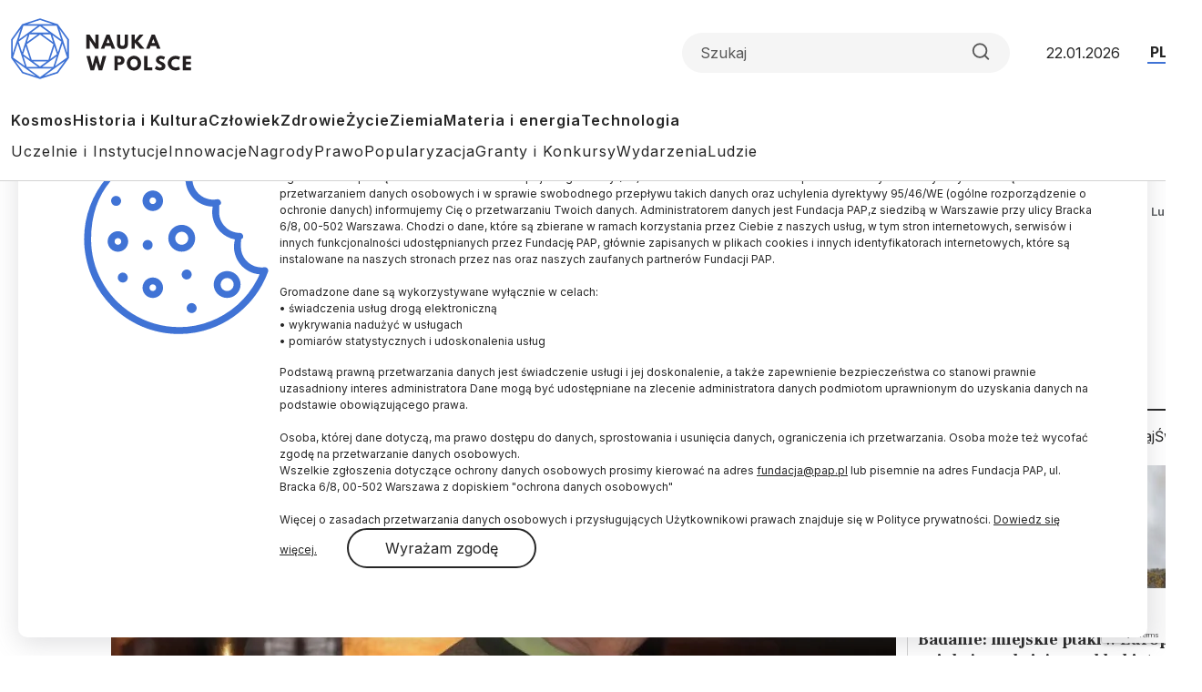

--- FILE ---
content_type: text/html; charset=UTF-8
request_url: https://naukawpolsce.pl/aktualnosci/news%2C95184%2Ckrakow-w-wieku-100-lat-zmarl-prof-aleksander-krawczuk-wybitny-znawca
body_size: 18014
content:

<!DOCTYPE html>
<html  lang="pl" dir="ltr" prefix="content: http://purl.org/rss/1.0/modules/content/  dc: http://purl.org/dc/terms/  foaf: http://xmlns.com/foaf/0.1/  og: http://ogp.me/ns#  rdfs: http://www.w3.org/2000/01/rdf-schema#  schema: http://schema.org/  sioc: http://rdfs.org/sioc/ns#  sioct: http://rdfs.org/sioc/types#  skos: http://www.w3.org/2004/02/skos/core#  xsd: http://www.w3.org/2001/XMLSchema# ">
<head>
  <meta charset="utf-8" />
<meta name="description" content="O śmierci prof. Aleksandra Krawczuka poinformował w piątek Wydział Historyczny Uniwersytetu Jagiellońskiego w mediach społecznościowych. Wiadomość tę potwierdził również PAP w rozmowie telefonicznej pracownik Uniwersytetu Jagiellońskiego." />
<link rel="canonical" href="https://scienceinpoland.pl/aktualnosci/news%2C95184%2Ckrakow-w-wieku-100-lat-zmarl-prof-aleksander-krawczuk-wybitny-znawca" />
<link rel="shortlink" href="https://scienceinpoland.pl/node/95184" />
<link rel="image_src" href="https://scienceinpoland.pl/sites/default/files/styles/new_720_x_405/public/202301/44500651_44500619.jpg?h=930b0208&amp;itok=p3RXHJyM" />
<meta property="og:site_name" content="Nauka w Polsce" />
<meta property="og:type" content="article" />
<meta property="og:url" content="https://scienceinpoland.pl/aktualnosci/news%2C95184%2Ckrakow-w-wieku-100-lat-zmarl-prof-aleksander-krawczuk-wybitny-znawca" />
<meta property="og:title" content="Kraków/ W wieku 100 lat zmarł prof. Aleksander Krawczuk, wybitny znawca starożytności" />
<meta property="og:description" content="Nie żyje prof. Aleksander Krawczuk, wybitny znawca starożytności, filolog klasyczny, od 1949 r. związany z Uniwersytetem Jagiellońskim w Krakowie. W czerwcu skończyłby 101 lat." />
<meta property="og:image" content="https://scienceinpoland.pl/sites/default/files/styles/new_720_x_405/public/202301/44500651_44500619.jpg?h=930b0208&amp;itok=p3RXHJyM" />
<meta name="twitter:card" content="summary_large_image" />
<meta name="twitter:description" content="Nie żyje prof. Aleksander Krawczuk, wybitny znawca starożytności, filolog klasyczny, od 1949 r. związany z Uniwersytetem Jagiellońskim w Krakowie. W czerwcu skończyłby 101 lat." />
<meta name="twitter:site" content="@naukawpolsce" />
<meta name="twitter:title" content="Kraków/ W wieku 100 lat zmarł prof. Aleksander Krawczuk, wybitny znawca starożytności | Nauka w Polsce" />
<meta name="twitter:image" content="https://scienceinpoland.pl/sites/default/files/styles/new_720_x_405/public/202301/44500651_44500619.jpg?h=930b0208&amp;itok=p3RXHJyM" />
<meta name="twitter:image:alt" content="Kraków, 21.05.2013. Prof. Aleksander Krawczuk podczas uroczystości wręczenia medali &quot;Kalos Kagathos&quot; w Collegium Maius UJ w Krakowie. (jb/awol) PAP/Jacek Bednarczyk" />
<link rel="manifest" href="/manifest.json" />
<meta name="theme-color" content="#ffffff" />
<meta name="Generator" content="Drupal 10 (https://www.drupal.org)" />
<meta name="MobileOptimized" content="width" />
<meta name="HandheldFriendly" content="true" />
<meta name="viewport" content="width=device-width, initial-scale=1, shrink-to-fit=no" />
<script type="application/ld+json">{
    "@context": "https://schema.org",
    "@graph": [
        {
            "@type": "NewsArticle",
            "@id": "https://scienceinpoland.pl/aktualnosci/news%2C95184%2Ckrakow-w-wieku-100-lat-zmarl-prof-aleksander-krawczuk-wybitny-znawca",
            "headline": "Kraków/ W wieku 100 lat zmarł prof. Aleksander Krawczuk, wybitny znawca starożytności",
            "about": [
                "starożytność",
                "prof. aleksander krawczuk",
                "zgon"
            ],
            "description": "Nie żyje prof. Aleksander Krawczuk, wybitny znawca starożytności, filolog klasyczny, od 1949 r. związany z Uniwersytetem Jagiellońskim w Krakowie. W czerwcu skończyłby 101 lat.",
            "image": {
                "@type": "ImageObject",
                "representativeOfPage": "True",
                "url": "https://scienceinpoland.pl/sites/default/files/styles/new_720_x_405/public/202301/44500651_44500619.jpg?h=930b0208\u0026itok=p3RXHJyM",
                "width": "720",
                "height": "405"
            },
            "datePublished": "2023-01-29T19:10:00+0100",
            "dateModified": "2023-01-29T19:12:44+0100",
            "isAccessibleForFree": "True",
            "author": {
                "@type": "Person",
                "sameAs": [],
                "logo": {
                    "@type": "ImageObject",
                    "width": "100",
                    "height": "100"
                }
            },
            "publisher": {
                "@type": "Organization",
                "name": "Nauka w Polsce",
                "url": "https://scienceinpoland.pl",
                "sameAs": [
                    "https://www.facebook.com/NaukawPolsce",
                    "https://x.com/naukawpolsce"
                ],
                "logo": {
                    "@type": "ImageObject",
                    "url": "https://naukawpolsce.pl/themes/nwp2024/images/logo.png",
                    "width": "199",
                    "height": "67"
                }
            },
            "mainEntityOfPage": "https://scienceinpoland.pl/aktualnosci/news%2C95184%2Ckrakow-w-wieku-100-lat-zmarl-prof-aleksander-krawczuk-wybitny-znawca"
        }
    ]
}</script>
<meta http-equiv="x-ua-compatible" content="ie=edge" />
<link rel="icon" href="/themes/nwp2024/favicon.ico" type="image/vnd.microsoft.icon" />
<link rel="alternate" hreflang="pl" href="https://scienceinpoland.pl/aktualnosci/news%2C95184%2Ckrakow-w-wieku-100-lat-zmarl-prof-aleksander-krawczuk-wybitny-znawca" />

    <title>Kraków/ W wieku 100 lat zmarł prof. Aleksander Krawczuk, wybitny znawca starożytności | Nauka w Polsce</title>
    <link rel="stylesheet" media="all" href="/sites/default/files/css/css_ynt4ltD-yAFRT5poZP-1yaa5EPxXAQX4I4EOfccJWjk.css?delta=0&amp;language=pl&amp;theme=nwp&amp;include=eJxdjV0OwyAMgy_Ez5GmBLKOKRCUwDpuv6mVpqkP9oNtfUaRYUOh3xBUi8S7aHV4TTcWBPY2Fpe2_fVcUEFX_CUuQR_pARHByCVRiklql0ZtWLiCvUclyElnxXOcdXbgAE94u7b3-NVxS86WDaon91Vot3h4qJIn0wd5dE8A" />
<link rel="stylesheet" media="all" href="/sites/default/files/css/css_dVb2eZHPwhkVlOQEQNEEGgxE2bNFRt_i_74pXGdejB0.css?delta=1&amp;language=pl&amp;theme=nwp&amp;include=eJxdjV0OwyAMgy_Ez5GmBLKOKRCUwDpuv6mVpqkP9oNtfUaRYUOh3xBUi8S7aHV4TTcWBPY2Fpe2_fVcUEFX_CUuQR_pARHByCVRiklql0ZtWLiCvUclyElnxXOcdXbgAE94u7b3-NVxS86WDaon91Vot3h4qJIn0wd5dE8A" />
<link rel="stylesheet" media="print" href="/sites/default/files/css/css_4R7JR3gKx2R5W4VnOYhPtmVLd8wN-KlHJ0vjWgJWTpY.css?delta=2&amp;language=pl&amp;theme=nwp&amp;include=eJxdjV0OwyAMgy_Ez5GmBLKOKRCUwDpuv6mVpqkP9oNtfUaRYUOh3xBUi8S7aHV4TTcWBPY2Fpe2_fVcUEFX_CUuQR_pARHByCVRiklql0ZtWLiCvUclyElnxXOcdXbgAE94u7b3-NVxS86WDaon91Vot3h4qJIn0wd5dE8A" />
<link rel="stylesheet" media="all" href="/sites/default/files/css/css_a01FfSR7aYQIxWBXdZ3Di8zcs89U3myl9sJxdLAdfCI.css?delta=3&amp;language=pl&amp;theme=nwp&amp;include=eJxdjV0OwyAMgy_Ez5GmBLKOKRCUwDpuv6mVpqkP9oNtfUaRYUOh3xBUi8S7aHV4TTcWBPY2Fpe2_fVcUEFX_CUuQR_pARHByCVRiklql0ZtWLiCvUclyElnxXOcdXbgAE94u7b3-NVxS86WDaon91Vot3h4qJIn0wd5dE8A" />

      
        <link rel="preconnect" href="https://fonts.googleapis.com">
        <link rel="preconnect" href="https://fonts.gstatic.com" crossorigin>
        <link href="https://fonts.googleapis.com/css2?family=Frank+Ruhl+Libre:wght@300..900&family=Inter:wght@100..900&display=swap"
              rel="stylesheet">

        <!-- (C)2000-2013 Gemius SA - gemiusAudience / pp.pap.pl / naukawpolsce.pap.pl -->
        <script type="text/javascript">
          <!--//--><![CDATA[//><!--
          var pp_gemius_identifier = '10ZKtue7syYnus9gGqfaEbRIHbc_Yi8UmttzivSkD6T.t7';

          // lines below shouldn't be edited
          function gemius_pending(i) {
            window[i] = window[i] || function () {
              var x = window[i + '_pdata'] = window[i + '_pdata'] || [];
              x[x.length] = arguments;
            };
          };
          gemius_pending('gemius_hit');
          gemius_pending('gemius_event');
          gemius_pending('pp_gemius_hit');
          gemius_pending('pp_gemius_event');
          (function (d, t) {
            try {
              var gt = d.createElement(t), s = d.getElementsByTagName(t)[0],
                l = 'http' + ((location.protocol == 'https:') ? 's' : '');
              gt.setAttribute('async', 'async');
              gt.setAttribute('defer', 'defer');
              gt.src = l + '://gapl.hit.gemius.pl/xgemius.js';
              s.parentNode.insertBefore(gt, s);
            } catch (e) {
            }
          })(document, 'script');
          //--><!]]>
        </script>
        <!-- Google tag (gtag.js) -->
        <script async src="https://www.googletagmanager.com/gtag/js?id=G-V5ZVCLBY8S"></script>
        <script>
          window.dataLayer = window.dataLayer || [];

          function gtag() {
            dataLayer.push(arguments);
          }

          gtag('js', new Date());

          gtag('config', 'G-V5ZVCLBY8S');
        </script>

</head>

<body class="layout-no-sidebars page-node-95184 pl subpage">

<svg style="display: none;">
  <symbol id="arrowRight" viewBox="0 0 24 24">
    <path d="M5 12H19" stroke-width="2" stroke-linecap="round" stroke-linejoin="round"/>
    <path d="M12 5L19 12L12 19" stroke-width="2" stroke-linecap="round" stroke-linejoin="round"/>
  </symbol>
  <symbol id="gallery" viewBox="0 0 40 40">
    <rect width="40" height="40" rx="20"/>
    <path fill-rule="evenodd" clip-rule="evenodd"
          d="M30.4142 28.4142C30.7893 28.0391 31 27.5304 31 27V16C31 15.4696 30.7893 14.9609 30.4142 14.5858C30.0391 14.2107 29.5304 14 29 14H25L23 11H17L15 14H11C10.4696 14 9.96086 14.2107 9.58579 14.5858C9.21071 14.9609 9 15.4696 9 16V27C9 27.5304 9.21071 28.0391 9.58579 28.4142C9.96086 28.7893 10.4696 29 11 29H29C29.5304 29 30.0391 28.7893 30.4142 28.4142ZM24 21C24 23.2091 22.2091 25 20 25C17.7909 25 16 23.2091 16 21C16 18.7909 17.7909 17 20 17C22.2091 17 24 18.7909 24 21Z"
          fill="white"/>
  </symbol>
  <symbol id="video" viewBox="0 0 40 40">
    <rect width="40" height="40" rx="20"/>
    <path d="M15 11L29 20L15 29V11Z" fill="white"/>
  </symbol>
  <symbol id="books" viewBox="0 0 40 40">
    <rect width="40" height="40" rx="20"/>
    <path fill-rule="evenodd" clip-rule="evenodd"
          d="M30.12 9H12.75C11.24 9 10 10.24 10 11.75V28.25C10 29.76 11.09 31 12.75 31H29.03C29.03 29.87 29.03 27.91 29.03 26.78H28.22V30.28C22.83 30.28 18.54 30.3 13.14 30.3C9.94 30.3 10 25.69 13.19 25.69C18.84 25.69 24.48 25.73 30.13 25.73V9H30.12Z"
          fill="white"/>
  </symbol>
  <symbol id="arrowUp" viewBox="0 0 24 24">
    <path d="M18 15L12 9L6 15" stroke-width="2" stroke-linecap="round" stroke-linejoin="round"/>
  </symbol>
  <symbol id="facebook">
    <path
      d="M12 0c6.627 0 12 5.373 12 12 0 6.135-4.605 11.194-10.546 11.912v-8.245H16.7L17.373 12h-3.92v-1.297c0-.969.19-1.64.627-2.068.436-.429 1.118-.615 2.102-.615.249 0 .478.002.681.007.296.008.537.02.705.038V4.74a3.663 3.663 0 0 0-.235-.055 14.114 14.114 0 0 0-2.374-.243c-1.817 0-3.19.389-4.148 1.194-1.157.972-1.71 2.55-1.71 4.784V12H6.627v3.667H9.1v7.98C3.874 22.35 0 17.627 0 12 0 5.373 5.373 0 12 0Z"
    />
    <clipPath id="a">
      <path fill="#fff" d="M0 0h24v24H0z"/>
    </clipPath>
  </symbol>
  <symbol id="twitter" viewBox="0 0 24 24">
    <path
      d="M18.3263 1.9043H21.6998L14.3297 10.3278L23 21.7903H16.2112L10.894 14.8383L4.80995 21.7903H1.43443L9.31743 12.7804L1 1.9043H7.96111L12.7674 8.25863L18.3263 1.9043ZM17.1423 19.7711H19.0116L6.94539 3.81743H4.93946L17.1423 19.7711Z"/>
  </symbol>
  <symbol id="linkedin" viewBox="0 0 24 24">
    <path
      d="M22.2234 0H1.77187C0.792187 0 0 0.773438 0 1.72969V22.2656C0 23.2219 0.792187 24 1.77187 24H22.2234C23.2031 24 24 23.2219 24 22.2703V1.72969C24 0.773438 23.2031 0 22.2234 0ZM7.12031 20.4516H3.55781V8.99531H7.12031V20.4516ZM5.33906 7.43438C4.19531 7.43438 3.27188 6.51094 3.27188 5.37187C3.27188 4.23281 4.19531 3.30937 5.33906 3.30937C6.47813 3.30937 7.40156 4.23281 7.40156 5.37187C7.40156 6.50625 6.47813 7.43438 5.33906 7.43438ZM20.4516 20.4516H16.8937V14.8828C16.8937 13.5562 16.8703 11.8453 15.0422 11.8453C13.1906 11.8453 12.9094 13.2937 12.9094 14.7891V20.4516H9.35625V8.99531H12.7687V10.5609H12.8156C13.2891 9.66094 14.4516 8.70938 16.1813 8.70938C19.7859 8.70938 20.4516 11.0813 20.4516 14.1656V20.4516Z"/>
  </symbol>
  <symbol id="rss" viewBox="0 0 24 24">
    <path d="M4 10C6.65216 10 9.1957 11.0536 11.0711 12.9289C12.9464 14.8043 14 17.3478 14 20" stroke-width="2"
          stroke-linecap="round" stroke-linejoin="round"/>
    <path d="M4 3C8.50868 3 12.8327 4.79107 16.0208 7.97918C19.2089 11.1673 21 15.4913 21 20" stroke-width="2"
          stroke-linecap="round" stroke-linejoin="round"/>
    <path
      d="M5 20C5.55228 20 6 19.5523 6 19C6 18.4477 5.55228 18 5 18C4.44772 18 4 18.4477 4 19C4 19.5523 4.44772 20 5 20Z"
      stroke-width="2" stroke-linecap="round" stroke-linejoin="round"/>
  </symbol>
  <symbol id="mail" viewBox="0 0 24 24">
    <path
      d="M3.2 3H20.8C22.01 3 23 4.0125 23 5.25V18.75C23 19.9875 22.01 21 20.8 21H3.2C1.99 21 1 19.9875 1 18.75V5.25C1 4.0125 1.99 3 3.2 3Z"
      stroke-width="2" stroke-linecap="round" stroke-linejoin="round"/>
    <path d="M23 5L12 13L1 5" stroke-width="2" stroke-linecap="round" stroke-linejoin="round"/>
  </symbol>
  <symbol id="search" viewBox="0 0 24 25">
    <path
      d="M11 19.5C15.4183 19.5 19 15.9183 19 11.5C19 7.08172 15.4183 3.5 11 3.5C6.58172 3.5 3 7.08172 3 11.5C3 15.9183 6.58172 19.5 11 19.5Z"
      stroke-width="2" stroke-linecap="round" stroke-linejoin="round"/>
    <path d="M21.0004 21.5L16.6504 17.15" stroke-width="2" stroke-linecap="round" stroke-linejoin="round"/>
  </symbol>
  <symbol id="readTime" viewBox="0 0 14 15">
    <path
      d="M0.583008 7.49998C0.583008 7.49998 2.91634 2.83331 6.99967 2.83331C11.083 2.83331 13.4163 7.49998 13.4163 7.49998C13.4163 7.49998 11.083 12.1666 6.99967 12.1666C2.91634 12.1666 0.583008 7.49998 0.583008 7.49998Z"
      stroke-linecap="round" stroke-linejoin="round"/>
    <path
      d="M7 9.25C7.9665 9.25 8.75 8.4665 8.75 7.5C8.75 6.5335 7.9665 5.75 7 5.75C6.0335 5.75 5.25 6.5335 5.25 7.5C5.25 8.4665 6.0335 9.25 7 9.25Z"
      stroke-linecap="round" stroke-linejoin="round"/>
  </symbol>
  <symbol id="copyrights" viewBox="0 0 20 20">
    <path
      d="M9.88 7.14C11.16 7.2 11.49 8.29 11.51 8.8H13.3C13.22 6.82 11.81 5.61 9.85 5.61C7.64 5.61 6 7 6 10.14C6 12.08 6.93 14.38 9.84 14.38C12.06 14.38 13.25 12.73 13.28 11.43H11.49C11.46 12.02 11.04 12.81 9.86 12.87C8.55 12.83 8 11.81 8 10.14C8 7.25 9.28 7.16 9.88 7.14ZM10 0C4.48 0 0 4.48 0 10C0 15.52 4.48 20 10 20C15.52 20 20 15.52 20 10C20 4.48 15.52 0 10 0ZM10 18C5.59 18 2 14.41 2 10C2 5.59 5.59 2 10 2C14.41 2 18 5.59 18 10C18 14.41 14.41 18 10 18Z"/>
  </symbol>
  <symbol id="share" viewBox="0 0 24 24">
    <path
      d="M18 8C19.6569 8 21 6.65685 21 5C21 3.34315 19.6569 2 18 2C16.3431 2 15 3.34315 15 5C15 6.65685 16.3431 8 18 8Z"
      stroke-width="2" stroke-linecap="round" stroke-linejoin="round"/>
    <path d="M15.4098 6.51001L8.58984 10.49" stroke-width="2" stroke-linecap="round"
          stroke-linejoin="round"/>
    <path
      d="M6 15C7.65685 15 9 13.6569 9 12C9 10.3431 7.65685 9 6 9C4.34315 9 3 10.3431 3 12C3 13.6569 4.34315 15 6 15Z"
      stroke-width="2" stroke-linecap="round" stroke-linejoin="round"/>
    <path
      d="M18 22C19.6569 22 21 20.6569 21 19C21 17.3431 19.6569 16 18 16C16.3431 16 15 17.3431 15 19C15 20.6569 16.3431 22 18 22Z"
      stroke-width="2" stroke-linecap="round" stroke-linejoin="round"/>
    <path d="M8.58984 13.51L15.4198 17.49" stroke-width="2" stroke-linecap="round"
          stroke-linejoin="round"/>
  </symbol>
  <symbol id="secondaryFacebook" viewBox="0 0 11 20">
    <path
      d="M2.5221 20H6.73263V11.5684H10.5263L10.9432 7.37895H6.73263V5.26316C6.73263 4.98398 6.84353 4.71624 7.04094 4.51884C7.23835 4.32143 7.50609 4.21053 7.78526 4.21053H10.9432V0H7.78526C6.38939 0 5.05068 0.55451 4.06365 1.54154C3.07661 2.52858 2.5221 3.86728 2.5221 5.26316V7.37895H0.416842L0 11.5684H2.5221V20Z"/>
  </symbol>

  <symbol id="secondaryLinkedin" viewBox="0 0 20 19">
    <path
      d="M4.19727 2.09969C4.19699 2.65628 3.97562 3.18996 3.58185 3.58334C3.18809 3.97671 2.65418 4.19755 2.09759 4.19727C1.54099 4.19699 1.00731 3.97562 0.613934 3.58185C0.220561 3.18809 -0.000278034 2.65418 2.62709e-07 2.09759C0.000278559 1.54099 0.221651 1.00731 0.615418 0.613934C1.00919 0.220561 1.54309 -0.000278034 2.09969 2.62709e-07C2.65628 0.000278559 3.18996 0.221651 3.58334 0.615418C3.97671 1.00919 4.19755 1.54309 4.19727 2.09969ZM4.26023 5.75131H0.0629593V18.8888H4.26023V5.75131ZM10.8919 5.75131H6.71564V18.8888H10.8499V11.9948C10.8499 8.15425 15.8552 7.79748 15.8552 11.9948V18.8888H20V10.5677C20 4.09339 12.5918 4.33473 10.8499 7.51417L10.8919 5.75131Z"
    />
  </symbol>
  <symbol id="menu" viewBox="0 0 24 24">
    <g clip-path="url(#clip0_2099_83)">
      <path d="M3 18H21V16H3V18ZM3 13H21V11H3V13ZM3 6V8H21V6H3Z" fill="#4073D5"/>
    </g>
    <defs>
      <clipPath id="clip0_2099_83">
        <rect width="24" height="24" fill="white"/>
      </clipPath>
    </defs>
  </symbol>
  <symbol id="copy" viewBox="0 0 24 24">
    <path
      d="M20 9H11C9.89543 9 9 9.89543 9 11V20C9 21.1046 9.89543 22 11 22H20C21.1046 22 22 21.1046 22 20V11C22 9.89543 21.1046 9 20 9Z"
      stroke-width="2" stroke-linecap="round" stroke-linejoin="round"/>
    <path
      d="M5 15H4C3.46957 15 2.96086 14.7893 2.58579 14.4142C2.21071 14.0391 2 13.5304 2 13V4C2 3.46957 2.21071 2.96086 2.58579 2.58579C2.96086 2.21071 3.46957 2 4 2H13C13.5304 2 14.0391 2.21071 14.4142 2.58579C14.7893 2.96086 15 3.46957 15 4V5"
      stroke-width="2" stroke-linecap="round" stroke-linejoin="round"/>
  </symbol>
</svg>


  <div class="dialog-off-canvas-main-canvas" data-off-canvas-main-canvas>
    
<div id="toTop"></div>

<header class="headroom" id="header">
  <div class="container">
    <div class="row">
      <div class="col-12">
        <div class="headerTop">
          <h2 class="logo">
            
            
            <a href="https://scienceinpoland.pl/">
              <img alt="Nauka w Polsce" src="/themes/nwp2024/images/logo_nwp.svg"/>
            </a>
          </h2>

          <div class="searchWrapper">
            <form class="searchForm" role="search">

              <input class="form-control" type="search" name="search" placeholder="Szukaj"
                     aria-label="Formularz wyszukiwania">

              <button class="btn search-btn" id="searchButton" type="submit">
                <svg role="img" aria-label="Search">
                  <use xlink:href="#search"></use>
                </svg>
              </button>

            </form>
          </div>

          <div class="date">22.01.2026</div>
          <ul class="langSwitcher list-unstyled">
            <li class="langPL">
              <a tabindex="-1" aria-label="Przejdź do wersji polskiej serwisu" href="https://naukawpolsce.pl">PL</a>
            </li>

            <li class="langEN">
              <a aria-label="Przejdź do wersji angielskiej serwisu" href="https://scienceinpoland.pl/en">EN</a>
            </li>
          </ul>
        </div>

        <nav class="navbar navbar-expand">
                                    
  <div class="collapse navbar-collapse show" id="navbarSupportedContent">
    
<ul class="navbar-nav primaryMenu">
  
  

        
              <li class="nav-item">
                <a href="/kosmos" class="nav-link nav-link--kosmos" data-drupal-link-system-path="taxonomy/term/3">Kosmos</a>
      </li>
          <li class="nav-item">
                <a href="/historia-i-kultura" class="nav-link nav-link--historia-i-kultura" data-drupal-link-system-path="taxonomy/term/1">Historia i Kultura</a>
      </li>
          <li class="nav-item">
                <a href="/czlowiek" class="nav-link nav-link--czlowiek" data-drupal-link-system-path="taxonomy/term/7">Człowiek</a>
      </li>
          <li class="nav-item">
                <a href="/zdrowie" class="nav-link nav-link--zdrowie" data-drupal-link-system-path="taxonomy/term/10">Zdrowie</a>
      </li>
          <li class="nav-item">
                <a href="/zycie" class="nav-link nav-link--zycie" data-drupal-link-system-path="taxonomy/term/4">Życie</a>
      </li>
          <li class="nav-item">
                <a href="/ziemia" class="nav-link nav-link--ziemia" data-drupal-link-system-path="taxonomy/term/5">Ziemia</a>
      </li>
          <li class="nav-item">
                <a href="/materia-i-energia" class="nav-link nav-link--materia-i-energia" data-drupal-link-system-path="taxonomy/term/6">Materia i energia</a>
      </li>
          <li class="nav-item">
                <a href="/technologia" class="nav-link nav-link--technologia" data-drupal-link-system-path="taxonomy/term/8">Technologia</a>
      </li>
        


  </ul>



<ul class="navbar-nav secondaryMenu">
  
  

        
              <li class="nav-item">
                <a href="/uczelnie-i-instytucje" class="nav-link nav-link--uczelnie-i-instytucje" data-drupal-link-system-path="taxonomy/term/9">Uczelnie i Instytucje</a>
      </li>
          <li class="nav-item">
                <a href="/innowacje" class="nav-link nav-link--innowacje" data-drupal-link-system-path="taxonomy/term/18">Innowacje</a>
      </li>
          <li class="nav-item">
                <a href="/nagrody" class="nav-link nav-link--nagrody" data-drupal-link-system-path="taxonomy/term/20">Nagrody</a>
      </li>
          <li class="nav-item">
                <a href="/prawo" class="nav-link nav-link--prawo" data-drupal-link-system-path="taxonomy/term/19">Prawo</a>
      </li>
          <li class="nav-item">
                <a href="/popularyzacja" class="nav-link nav-link--popularyzacja" data-drupal-link-system-path="taxonomy/term/16">Popularyzacja</a>
      </li>
          <li class="nav-item">
                <a href="/granty-i-konkursy" class="nav-link nav-link--granty-i-konkursy" data-drupal-link-system-path="taxonomy/term/13">Granty i Konkursy</a>
      </li>
          <li class="nav-item">
                <a href="/wydarzenia" class="nav-link nav-link--wydarzenia" data-drupal-link-system-path="taxonomy/term/17">Wydarzenia</a>
      </li>
          <li class="nav-item">
                <a href="/ludzie" class="nav-link nav-link--ludzie" data-drupal-link-system-path="taxonomy/term/15">Ludzie</a>
      </li>
        


  </ul>



  </div>

                              </nav>

      </div>
    </div>
  </div>
</header>

  <div class="highlighted">
    <aside class="container section clearfix" role="complementary">
        <section class="row region region-alerts">
    <div data-drupal-messages-fallback class="hidden"></div>

  </section>

    </aside>
  </div>

<div class="container">
  <div class="row">
    <div class="col-1">
      <ul class="followUsList list-unstyled">
  <li class="followUsElement facebook">
  <a rel="noopener" target="_blank" class="followUsLink" href="https://www.facebook.com/NaukawPolsce/">
    <svg role="img" aria-label="Facebook">
      <use xlink:href="#secondaryFacebook"></use>
    </svg>
  </a>
</li>

<li class="followUsElement twitter">
  <a rel="noopener" target="_blank" class="followUsLink" href="https://twitter.com/naukawpolsce?lang=pl">
    <svg role="img" aria-label="Twitter">
      <use xlink:href="#twitter"></use>
    </svg>
  </a>
</li>

<li class="followUsElement rss">
  <a rel="noopener" target="_blank" class="followUsLink" href="/rss">
    <svg role="img" aria-label="rss">
      <use xlink:href="#rss"></use>
    </svg>
  </a>
</li>

<li class="followUsElement mail">
  <a rel="noopener" target="_blank" class="followUsLink" href="/newsletter/form">
    <svg role="img" aria-label="mail">
      <use xlink:href="#mail"></use>
    </svg>
  </a>
</li>
</ul>
    </div>

      <div class="col-11">
        <div class="row">

          
                                      



  



<div class="col-12">
  <div class="articleTop">
    
<a class="newsCategory cat15" href="/ludzie">Ludzie</a>

    <div id="block-nwp-breadcrumby" class="block block-system block-system-breadcrumb-block">
  
    
      <div class="content">
      
  <nav role="navigation" aria-label="breadcrumb" style="">
  <ol class="breadcrumb">
            <li class="breadcrumb-item">
        <a href="/">Strona Główna</a>
      </li>
                <li class="breadcrumb-item active">
        Ludzie
      </li>
        </ol>
</nav>


    </div>
  </div>

  </div>
</div>

<div class="col-12">

  <h2 class="articleTitle">
    <span property="schema:name" class="field field--name-title field--type-string field--label-hidden">Kraków/ W wieku 100 lat zmarł prof. Aleksander Krawczuk, wybitny znawca starożytności</span>

  </h2>


  <div class="row">
    <div class="col-9">

      <div class="articleInfo">
        

        <div class="articleDate">29.01.2023
          <span class="update">
            aktualizacja: 29.01.2023
          </span>
        </div>

        <div class="articleReadTime">
          <svg role="img" aria-label="Czas czytania">
            <use xlink:href="#readTime"></use>
          </svg>
          2 minuty
 czytania
        </div>
      </div>

      <div class="articleOptions">
        




        <div class="dropstart">
  <button type="button" class="btn dropdown-toggle" data-bs-toggle="dropdown"
          aria-expanded="false">
    <svg role="img" aria-label="Podziel się">
      <use xlink:href="#share"></use>
    </svg>
  </button>

  <ul class="socialMenuList dropdown-menu list-unstyled">
    <li class="socialMenuElement facebook">
      <a target="_blank" rel="noopener" class="socialMenuLink" href="https://www.facebook.com/sharer/sharer.php?u=https://scienceinpoland.pl/aktualnosci/news%2C95184%2Ckrakow-w-wieku-100-lat-zmarl-prof-aleksander-krawczuk-wybitny-znawca">
        <svg role="img" aria-label="Facebook">
          <use xlink:href="#facebook"></use>
        </svg>
      </a>
    </li>

    <li class="socialMenuElement twitter">
      <a target="_blank" rel="noopener" class="socialMenuLink" href="https://twitter.com/intent/tweet?url=https://scienceinpoland.pl/aktualnosci/news%2C95184%2Ckrakow-w-wieku-100-lat-zmarl-prof-aleksander-krawczuk-wybitny-znawca">
        <svg role="img" aria-label="Twitter">
          <use xlink:href="#twitter"></use>
        </svg>
      </a>
    </li>

    
    <li class="socialMenuElement mail">
      <a target="_blank" rel="noopener" class="socialMenuLink" href="mailto:?subject=Kraków/ W wieku 100 lat zmarł prof. Aleksander Krawczuk, wybitny znawca starożytności&body=Nie żyje prof. Aleksander Krawczuk, wybitny znawca starożytności, filolog klasyczny, od 1949 r. związany z Uniwersytetem Jagiellońskim w Krakowie. W czerwcu skończyłby 101 lat.%0D%0A %0D%0Ahttps://scienceinpoland.pl//aktualnosci/news%2C95184%2Ckrakow-w-wieku-100-lat-zmarl-prof-aleksander-krawczuk-wybitny-znawca">
        <svg role="img" aria-label="mail">
          <use xlink:href="#mail"></use>
        </svg>
      </a>
    </li>
  </ul>

</div>

        <a class="copyrights" href="#copyrightsText">
          <svg role="img" aria-label="Copyrights">
            <use xlink:href="#copyrights"></use>
          </svg>
        </a>
      </div>

    </div>
  </div>
</div>

<div class="col-9">
  <article about="/aktualnosci/news%2C95184%2Ckrakow-w-wieku-100-lat-zmarl-prof-aleksander-krawczuk-wybitny-znawca" typeof="schema:Article" class="article">

    
    

            <div class="field field--name-field-image field--type-image field--label-hidden imageWrapper field__item">
          <img property="schema:image" loading="lazy" src="/sites/default/files/styles/strona_glowna_slider_750x420/public/202301/44500651_44500619.jpg.webp?itok=nJ-pTpEJ" width="862" height="483" alt="Kraków, 21.05.2013. Prof. Aleksander Krawczuk podczas uroczystości wręczenia medali &quot;Kalos Kagathos&quot; w Collegium Maius UJ w Krakowie. (jb/awol) PAP/Jacek Bednarczyk" typeof="foaf:Image" class="image-style-strona-glowna-slider-750x420" />



        <div class="imageDescription">
          Kraków, 21.05.2013. Prof. Aleksander Krawczuk podczas uroczystości wręczenia medali &quot;Kalos Kagathos&quot; w Collegium Maius UJ w Krakowie. (jb/awol) PAP/Jacek Bednarczyk
        </div>
      </div> 
      

            <p class="field field--name-field-lead field--type-string-long field--label-hidden field__item">Nie żyje prof. Aleksander Krawczuk, wybitny znawca starożytności, filolog klasyczny, od 1949 r. związany z Uniwersytetem Jagiellońskim w Krakowie. W czerwcu skończyłby 101 lat.</p>
      
            <div property="schema:text" class="clearfix text-formatted field field--name-body field--type-text-with-summary field--label-hidden field__item"><p>O śmierci prof. Aleksandra Krawczuka poinformował w piątek Wydział Historyczny Uniwersytetu Jagiellońskiego w mediach społecznościowych. Wiadomość tę potwierdził również PAP w rozmowie telefonicznej pracownik Uniwersytetu Jagiellońskiego.</p>

<p>"Ze smutkiem informujemy, że ze społeczności Wydział Historyczny Uniwersytetu Jagiellońskiego odszedł prof. dr hab. Aleksander Krawczuk (1922-2023) - wybitny znawca starożytności, filolog klasyczny, niestrudzony popularyzator wiedzy o antyku. Rodzinie i Bliskim Pana Profesora składamy wyrazy współczucia” – czytamy w poście Wydziału na Facebooku.</p>

<p>Aleksander Krawczuk urodził się 7 czerwca 1922 r. w Krakowie. W czasie okupacji niemieckiej należał do zgrupowania „Żelbet” Armii Krajowej. Po wojnie studiował historię i filologię klasyczną na Uniwersytecie Jagiellońskim. W 1949 r. został asystentem w Katedrze Historii Starożytnej UJ. Przez chwilę pracował w dziale numizmatycznym Muzeum Narodowego w Krakowie. W Uniwersytecie Jagiellońskim pracował do emerytury w 1992 r. Kierował m.in. Zakładem Historii Starożytnej. Był też prezesem oddziału Związku Literatów Polskich oraz krakowskiego oddziału Fundacji Kultury Polskiej.</p>

<p>Popularyzował historię i kulturę starożytną m.in. w Telewizji Polskiej, gdzie miał program „Antyczny świat Krawczuka”. W czasopiśmie „Przekrój” prowadził cykl "Poczet cesarzy rzymskich".</p>

<p>Jest autorem licznych publikacji, w tym biografii Gajusza Juliusza Cezara, Kleopatry, Konstantyna Wielkiego. Wśród książek jego autorstwa są m.in. „Ród Argeadów”, „Tytus i Berenika”, „Poczet cesarzy rzymskich”.</p>

<p>Jego książki doczekały się kilku wydań i były tłumaczone na wiele języków.</p>

<p>Od 1986 do 1989 r. był ministrem kultury PRL , a w latach 1991-1997 posłem na Sejm RP I i II kadencji.</p>

<p>Za pracę naukową i popularyzatorską oraz twórczość literacką był wielokrotnie nagradzany. Otrzymał m.in. Krzyż Wielki Orderu Odrodzenia Polski (1997), Złoty Medal „Zasłużony Kulturze Gloria Artis” (2009).(PAP)</p>

<p>autor: Beata Kołodziej</p>

<p>bko/ pat/</p>
</div>
      
      <span property="schema:name" content="Kraków/ W wieku 100 lat zmarł prof. Aleksander Krawczuk, wybitny znawca starożytności" class="rdf-meta hidden"></span>


    

    
<ul class='links field__items tagsList list-unstyled'>
      <li class="tagElement">
      <a class="tagLink" href="/tag/starozytnosc">
        starożytność
      </a>
    </li>
      <li class="tagElement">
      <a class="tagLink" href="/tag/prof-aleksander-krawczuk">
        prof. aleksander krawczuk
      </a>
    </li>
      <li class="tagElement">
      <a class="tagLink" href="/tag/zgon">
        zgon
      </a>
    </li>
  </ul>



        <div class="articleCopyRights" id="copyrightsText">
        <p>Fundacja PAP zezwala na bezpłatny przedruk artykułów z Serwisu Nauka w Polsce pod warunkiem mailowego poinformowania nas raz w miesiącu o fakcie korzystania z serwisu oraz podania źródła artykułu. W portalach i serwisach internetowych prosimy o zamieszczenie podlinkowanego adresu: Źródło: naukawpolsce.pl, a w czasopismach adnotacji: Źródło: Serwis Nauka w Polsce - naukawpolsce.pl. Powyższe zezwolenie nie dotyczy: informacji z kategorii "Świat" oraz wszelkich fotografii i materiałów wideo.</p>
  </div>

  </article>

  
<div class="m16">
      <div><div class="view view-czytaj-takze view-id-czytaj_takze view-display-id-block_1 js-view-dom-id-7901f37d6fffb12e77d954b9462666b1afc90483750669d9461df4b0a47c271a">
  
    
      <div class="view-header">
      <div class="headerWrapper">
  <h2 class="header">
    Czytaj także
  </h2>
</div>
    </div>
      
      <div class="view-content row">
      


<ul class="newsList row">

      <li class="news col-6"><a class="newsLink" title="Misja IGNIS/ Mikrobiom astronautów przebył długą drogę i jest w trakcie badań" href="/aktualnosci/news%2C111336%2Cmisja-ignis-mikrobiom-astronautow-przebyl-dluga-droge-i-jest-w-trakcie"></a>

  <div class="imageWrapper">
    <img loading="lazy" alt="Sławosz Uznański-Wiśniewski podczas spotkania na PW (mr) PAP/Paweł Supernak" src="/sites/default/files/styles/male_zdjecie_317x178/public/202601/53332096_53332094.jpg.webp?itok=MGz-4oh-">
  </div>

<div class="textWrapper">
      <div class="newsInfo">
      <a class="newsCategory" href="/zycie">
        Życie
      </a>
    </div>
  
  <h2 class="title">Misja IGNIS/ Mikrobiom astronautów przebył długą drogę i jest w trakcie badań</h2>
</div></li>
      <li class="news col-6"><a class="newsLink" title="Misja IGNIS/ Polskie mierniki hałasu potwierdziły swoją skuteczność w kosmosie" href="/aktualnosci/news%2C111287%2Cmisja-ignis-polskie-mierniki-halasu-potwierdzily-swoja-skutecznosc-w"></a>

  <div class="imageWrapper">
    <img loading="lazy" alt="Fot. materiały prasowe" src="/sites/default/files/styles/male_zdjecie_317x178/public/202601/11.jpg.webp?itok=tcfSt7np">
  </div>

<div class="textWrapper">
      <div class="newsInfo">
      <a class="newsCategory" href="/kosmos">
        Kosmos
      </a>
    </div>
  
  <h2 class="title">Misja IGNIS/ Polskie mierniki hałasu potwierdziły swoją skuteczność w kosmosie</h2>
</div></li>
  
</ul>


    </div>
  
          </div>
</div>

  </div>






      <div class="articleCopyRights disqus" id="disqusRegulamin">
        <p>Przed dodaniem komentarza prosimy o zapoznanie z <a href="/regulamin">Regulaminem</a> forum serwisu Nauka w Polsce.</p>
  </div>

    
            <div class="field field--name-field-field-disqus field--type-disqus-comment field--label-hidden field__item"><div id="disqus_thread"><noscript>
  <p>
    <a href="http://naukawpolsce.disqus.com/">View the discussion thread.</a>
  </p>
</noscript>
</div>
</div>
      
  
</div>



                      
        <aside id="sidebar" class="col-3">
                          <div class="m3">
      <div class="headerWrapper">

        <h2 class="header">
          Najpopularniejsze
        </h2>

        <ul class="nav" id="pills-tab" role="tablist">
          <li class="nav-item" role="presentation">
            <button class="nav-link active" id="pills-kraj-tab" data-bs-toggle="pill"
                    data-bs-target="#pills-kraj" type="button" role="tab" aria-controls="pills-kraj"
                    aria-selected="true">Kraj
            </button>
          </li>

          <li class="nav-item" role="presentation">
            <button class="nav-link" id="pills-swiat-tab" data-bs-toggle="pill"
                    data-bs-target="#pills-swiat" type="button" role="tab" aria-controls="pills-swiat"
                    aria-selected="false">Świat
            </button>
          </li>
        </ul>

      </div>

        <div class="m3">
    <div class="tab-content">
      
<div class="tab-pane fade show active" id="pills-kraj" role="tabpanel" aria-selected="true"
     aria-labelledby="pills-kraj-tab">
  
  

      <div><div class="view view-najpopularniejsze-swipe view-id-najpopularniejsze_swipe view-display-id-kraj js-view-dom-id-eda5ccd8eafb4e89e5c2d1871921f423aa57883506c3b5dfb107c679f0435686">
  
    
      
      <div class="view-content row">
      

<ul class="newsList">


  <li class="news">
                
    <a class="newsLink" title="Badanie: miejskie ptaki w Europie uciekają szybciej przed kobietami niż przed mężczyznami" href="/aktualnosci/news%2C111331%2Cbadanie-miejskie-ptaki-w-europie-uciekaja-szybciej-przed-kobietami-niz"></a>

          <div class="imageWrapper">
        <img loading="lazy" src="/sites/default/files/styles/male_zdjecie_317x178/public/202601/53331975_53331949.jpg.webp?itok=nm5VQWr-" alt="Fot. Adobe Stock">
      </div>
    
    <div class="textWrapper">
      <h3 class="title">Badanie: miejskie ptaki w Europie uciekają szybciej przed kobietami niż przed mężczyznami</h3>
    </div>

  </li>

  <li class="news">
                
    <a class="newsLink" title="Polska Stacja Polarna na Spitsbergenie rekrutuje uczestników kolejnej wyprawy" href="/aktualnosci/news%2C111278%2Cpolska-stacja-polarna-na-spitsbergenie-rekrutuje-uczestnikow-kolejnej"></a>

    
    <div class="textWrapper">
      <h3 class="title">Polska Stacja Polarna na Spitsbergenie rekrutuje uczestników kolejnej wyprawy</h3>
    </div>

  </li>

  <li class="news">
                
    <a class="newsLink" title="Prof. Białek: Blue Monday to jedna z „teorii zombie” - choć nauka ją „zabiła”, dalej trwa w pamięci" href="/aktualnosci/news%2C111312%2Cprof-bialek-blue-monday-jedna-z-teorii-zombie-choc-nauka-ja-zabila-dalej"></a>

    
    <div class="textWrapper">
      <h3 class="title">Prof. Białek: Blue Monday to jedna z „teorii zombie” - choć nauka ją „zabiła”, dalej trwa w pamięci</h3>
    </div>

  </li>

  <li class="news">
                
    <a class="newsLink" title="Politolożka: nastąpiła erozja wolności akademickiej; Polska jest w „kategorii B”" href="/aktualnosci/news%2C111296%2Cpolitolozka-nastapila-erozja-wolnosci-akademickiej-polska-jest-w-kategorii"></a>

    
    <div class="textWrapper">
      <h3 class="title">Politolożka: nastąpiła erozja wolności akademickiej; Polska jest w „kategorii B”</h3>
    </div>

  </li>

  <li class="news">
                
    <a class="newsLink" title="Znamy „Archeologiczne Sensacje” 2025" href="/aktualnosci/news%2C111289%2Cznamy-archeologiczne-sensacje-2025.html"></a>

    
    <div class="textWrapper">
      <h3 class="title">Znamy „Archeologiczne Sensacje” 2025</h3>
    </div>

  </li>

</ul>

    </div>
  
          </div>
</div>

  </div>

<div class="tab-pane fade" id="pills-swiat" role="tabpanel" aria-labelledby="pills-swiat-tab"
       aria-selected="false">
  
  

      <div><div class="view view-najpopularniejsze-swipe view-id-najpopularniejsze_swipe view-display-id-swiat js-view-dom-id-4f594616967bf9449ba39431eb8a3d3fd813462f19bb05fd2ccaf37120fdf323">
  
    
      
      <div class="view-content row">
      

<ul class="newsList">


  <li class="news">
                
    <a class="newsLink" title="Nowy indeks cytowań publikacji naukowych" href="/aktualnosci/news%2C111258%2Cnowy-indeks-cytowan-publikacji-naukowych.html"></a>

          <div class="imageWrapper">
        <img loading="lazy" src="/sites/default/files/styles/male_zdjecie_317x178/public/202601/53290215_53289945.jpg.webp?itok=JGQXbpIZ" alt="Fot. Adobe Stock">
      </div>
    
    <div class="textWrapper">
      <h3 class="title">Nowy indeks cytowań publikacji naukowych</h3>
    </div>

  </li>

  <li class="news">
                
    <a class="newsLink" title="Niektóre psy uczą się słów poprzez podsłuchiwanie opiekunów" href="/aktualnosci/news%2C111271%2Cniektore-psy-ucza-sie-slow-poprzez-podsluchiwanie-opiekunow.html"></a>

    
    <div class="textWrapper">
      <h3 class="title">Niektóre psy uczą się słów poprzez podsłuchiwanie opiekunów</h3>
    </div>

  </li>

  <li class="news">
                
    <a class="newsLink" title="USA/ Kapsuła z chorym astronautą bezpiecznie wróciła na Ziemię" href="/aktualnosci/news%2C111265%2Cusa-kapsula-z-chorym-astronauta-bezpiecznie-wrocila-na-ziemie.html"></a>

    
    <div class="textWrapper">
      <h3 class="title">USA/ Kapsuła z chorym astronautą bezpiecznie wróciła na Ziemię</h3>
    </div>

  </li>

  <li class="news">
                
    <a class="newsLink" title="10 minut intensywnego ruchu może hamować rozwój raka jelita grubego" href="/aktualnosci/news%2C111237%2C10-minut-intensywnego-ruchu-moze-hamowac-rozwoj-raka-jelita-grubego.html"></a>

    
    <div class="textWrapper">
      <h3 class="title">10 minut intensywnego ruchu może hamować rozwój raka jelita grubego</h3>
    </div>

  </li>

  <li class="news">
                
    <a class="newsLink" title="Wodór z proszku" href="/aktualnosci/news%2C111307%2Cwodor-z-proszku.html"></a>

    
    <div class="textWrapper">
      <h3 class="title">Wodór z proszku</h3>
    </div>

  </li>

</ul>

    </div>
  
          </div>
</div>

  </div>

    </div>
  </div>

    </div>
  



                                                <section class="row region region-page-podobne-artykuly-sidebar">
    
<div class="m15">
      <div><div class="view view-podobne-sidebar view-id-podobne_sidebar view-display-id-depesze js-view-dom-id-03cffddd6b295bf5982f832d2d63f5566716282530bb6112102b7f99c3d50189">
  
    
      <div class="view-header">
      <div class="headerWrapper">
  <h2 class="header">
    Podobne
  </h2>
</div>
    </div>
      
      <div class="view-content row">
      


<ul class="newsList">

      <li class="news"><a class="newsLink" title="Starożytni lekarze mieli dobre intuicje" href="/aktualnosci/news%2C103042%2Cstarozytni-lekarze-mieli-dobre-intuicje.html"></a>

  <div class="imageWrapper">
    <img loading="lazy" alt="Fot. Wikipedia/ domena publiczna" src="/sites/default/files/styles/male_zdjecie_317x178/public/202406/48673695_48673209.jpg.webp?itok=AHvVN02w">
  </div>

<div class="textWrapper">
    <div class="newsInfo">
    <a class="newsCategory" href="/swiat">
      Świat
    </a>
  </div>
  
  <h2 class="title">Starożytni lekarze mieli dobre intuicje</h2>
</div></li>
      <li class="news"><a class="newsLink" title="Starożytni Grecy bardzo rzadko cierpieli na demencję" href="/aktualnosci/news%2C100466%2Cstarozytni-grecy-bardzo-rzadko-cierpieli-na-demencje.html"></a>

  <div class="imageWrapper">
    <img loading="lazy" alt="Fot. Adobe Stock" src="/sites/default/files/styles/male_zdjecie_317x178/public/202402/47546014_47546007.jpg.webp?itok=a-ZfOjWc">
  </div>

<div class="textWrapper">
    <div class="newsInfo">
    <a class="newsCategory" href="/swiat">
      Świat
    </a>
  </div>
  
  <h2 class="title">Starożytni Grecy bardzo rzadko cierpieli na demencję</h2>
</div></li>
      <li class="news"><a class="newsLink" title="Na UW nowy cykl wykładów otwartych o filozofii Azji" href="/aktualnosci/news%2C99516%2Cna-uw-nowy-cykl-wykladow-otwartych-o-filozofii-azji.html"></a>

  <div class="imageWrapper">
    <img loading="lazy" alt="Budda Maravijaya w Naypyitaw, Myanma, 21 lipca 2023 r. EPA/NYEIN CHAN NAING Dostawca: PAP/EPA" src="/sites/default/files/styles/male_zdjecie_317x178/public/202311/46994649_46994635.jpg.webp?itok=yMKRp9t9">
  </div>

<div class="textWrapper">
    <div class="newsInfo">
    <a class="newsCategory" href="/wydarzenia">
      Wydarzenia
    </a>
  </div>
  
  <h2 class="title">Na UW nowy cykl wykładów otwartych o filozofii Azji</h2>
</div></li>
  
</ul>


    </div>
  
          </div>
</div>

  </div>





  </section>

                      
                                                <div class="m4">
    <div class="views-element-container block block-views block-views-blockpolecamy-sidebar-depesza" id="block-nwp-views-block-polecamy-sidebar-depesza">
  
    
      <div class="content">
      <div><div class="view view-polecamy-sidebar view-id-polecamy_sidebar view-display-id-depesza js-view-dom-id-fe5f3c8d1088ba1327817f82dc2a8eabaa2f5c93fcc5f0bb690902159ef1d587">
  
    
      <div class="view-header">
        <div class="headerWrapper">
    <h2 class="header">
      <a href="/polecamy" class="headerLink">
        Polecane
      </a>
    </h2>
  </div>
    </div>
      
      <div class="view-content row">
      
<div first_page>
  
    
  
<a class="newsLink" title="Siedzący tryb życia nastolatków może pogarszać nastrój rodziców" href="/aktualnosci/news%2C111349%2Csiedzacy-tryb-zycia-nastolatkow-moze-pogarszac-nastroj-rodzicow.html"></a>

  <div class="imageWrapper">
    <img loading="lazy" src="/sites/default/files/styles/male_zdjecie_317x178/public/202601/53343416_53343403.jpg.webp?itok=c95VbO9i" alt="Fot. Adobe Stock">
  </div>

<div class="textWrapper">
  <h3 class="title">Siedzący tryb życia nastolatków może pogarszać nastrój rodziców</h3>
  <p class="field--name-field-lead">Siedzący tryb życia nastolatków może pogarszać samopoczucie także ich rodziców - wykazało międzynarodowe badanie kierowane przez naukowczynie z Uniwersytetu SWPS. Może się to wiązać z obciążeniem psychicznym rodziców obserwujących wycofywanie się dziecka z aktywności, co rodzi poczucie bezradności i lęk o jego rozwój.</p>
</div>

</div>

    </div>
  
          </div>
</div>

    </div>
  </div>

  </div>

                              </aside>

      </div>
    </div>

  </div>
</div>

        <div class="m5 newsletter">
    <div class="container">
      <div class="row">
        <div class="col-12">

          <div class="blockTitle">
              newsletter
          </div>

          <div class="formWrapper">
            <h3 class="formTitle">
                            Zapraszamy do zapisania się do naszego newslettera
            </h3>

            <div id="block-nwp-newsletterliteblock" class="block block-newsletter block-newsletter-lite-block">
  
    
      <div class="content">
      
<form class="newsletter-lite-form" data-drupal-selector="newsletter-lite-form" action="/aktualnosci/news%2C95184%2Ckrakow-w-wieku-100-lat-zmarl-prof-aleksander-krawczuk-wybitny-znawca" method="post" id="newsletter-lite-form" accept-charset="UTF-8">
  <div class="inputWrapper">





  <div class="js-form-item js-form-type-email form-type-email js-form-item-email form-item-email mb-3">
          <label class="form-label js-form-required form-required" for="edit-email">E-mail</label>
                    <input class="form-control form-email required" data-drupal-selector="edit-email" type="email" id="edit-email" name="email" value="" size="60" maxlength="255" placeholder="Podaj swój email" required="required" aria-required="true" />

                      </div>
</div>

      



  <div class="js-form-item js-form-type-checkbox checkbox form-check mb-3 js-form-item-zgoda-regulamin-dane-osobowe form-item-zgoda-regulamin-dane-osobowe">
                      <input class="form-check-input form-checkbox required" data-drupal-selector="edit-zgoda-regulamin-dane-osobowe" type="checkbox" id="edit-zgoda-regulamin-dane-osobowe" name="zgoda_regulamin_dane_osobowe" value="1" required="required" aria-required="true">
              <label  class="form-check-label" for="edit-zgoda-regulamin-dane-osobowe">
        Akceptuje <a href="/regulamin">regulamin</a> i wyrażam zgodę
 naprzetwarzanie powyższych danych osobowych w celu otrzymywania newslettera.
      </label>
                  </div>
<input autocomplete="off" data-drupal-selector="form-e2rcefgsqnob5yl5lxhfse0n-ua56my4rv-0rj2z-la" type="hidden" name="form_build_id" value="form-e2rcEFGsQnOB5Yl5lxHFse0n_Ua56MY4RV-0rj2z-lA" class="form-control" />
<input data-drupal-selector="edit-newsletter-lite-form" type="hidden" name="form_id" value="newsletter_lite_form" class="form-control" />


  <input data-drupal-selector="edit-captcha-sid" type="hidden" name="captcha_sid" value="63899052" class="form-control" />
<input data-drupal-selector="edit-captcha-token" type="hidden" name="captcha_token" value="NOgQETiun2z50i-8kDmJcEiEJlalmPg58HtoXgsl_Q4" class="form-control" />
<input id="recaptcha-v3-token" class="recaptcha-v3-token form-control" data-recaptcha-v3-action="captcha_v3" data-recaptcha-v3-site-key="6LfNMPMpAAAAALJfTTivjrzrK84CXvuU-bRTwQlp" data-drupal-selector="edit-captcha-response" type="hidden" name="captcha_response" value="" />
<input data-drupal-selector="edit-is-recaptcha-v3" type="hidden" name="is_recaptcha_v3" value="1" class="form-control" />

<div data-drupal-selector="edit-actions" class="form-actions js-form-wrapper form-wrapper mb-3" id="edit-actions"><input data-drupal-selector="edit-submit" type="submit" id="edit-submit" name="op" value="Zapisz się" class="button button--default js-form-submit form-submit btn btn-primary form-control" />
</div>

</form>

    </div>
  </div>

          </div>

        </div>
      </div>
    </div>
  </div>

  
        <div class="row region region-footer-partners m14">
    <div class="container">
        <div class="views-element-container block block-views block-views-blockpartnerzy-partnerzy" id="block-nwp-views-block-partnerzy-partnerzy">
  
    
      <div class="content">
      <div><div class="view view-partnerzy view-id-partnerzy view-display-id-partnerzy js-view-dom-id-58548524e1c4634df1bebce2ae9da7a38f42b230dc6cfd78745b8d17754ed11d">
  
    
      <div class="view-header">
      <div class="headerWrapper">
  <h2 class="header">
    <span class="headerLink">Partnerzy</span>
  </h2>
</div>
    </div>
      
      <div class="view-content row">
      


<ul class="partnersList list-unstyled">

      <li class="partnersItem"><a href="https://ug.edu.pl/" target="_blank">
  <img alt="" src="/sites/default/files/styles/partnerzy_webp/public/2025-04/UG_logo_RGB_podstawowy_pozytyw_PL_0.png.webp?itok=EwR2npwk">
</a></li>
      <li class="partnersItem"><a href="https://puls.edu.pl/" target="_blank">
  <img alt="UPWP" src="/sites/default/files/styles/partnerzy_webp/public/2023-08/logo_zielone_polskie_uklad_poziomy.png.webp?itok=4b5cheOI">
</a></li>
      <li class="partnersItem"><a href="https://nawa.gov.pl/" target="_blank">
  <img alt="NAWA" src="/sites/default/files/styles/partnerzy_webp/public/2021-04/nawa.jpg.webp?itok=GwPHb2FR">
</a></li>
      <li class="partnersItem"><a href="https://www.p.lodz.pl/" target="_blank">
  <img alt="Politechnika Łódzka" src="/sites/default/files/styles/partnerzy_webp/public/2021-04/politechnika-lodzka.png.webp?itok=jnLZwtkU">
</a></li>
      <li class="partnersItem"><a href="http://nanonet.pl/" target="_blank">
  <img alt="Nanonet" src="/sites/default/files/styles/partnerzy_webp/public/2021-04/nanonet.png.webp?itok=oftxT0iS">
</a></li>
      <li class="partnersItem"><a href="https://www.uni.lodz.pl/" target="_blank">
  <img alt="Uniwersytet Łódzki" src="/sites/default/files/styles/partnerzy_webp/public/2021-04/LOGO_Uniwersytet_Lodzki_przezroczyste.png.webp?itok=1atZcxgF">
</a></li>
      <li class="partnersItem"><a href="https://www.pan.pl/" target="_blank">
  <img alt="PAN" src="/sites/default/files/styles/partnerzy_webp/public/2021-04/PAN.png.webp?itok=yWgj90GK">
</a></li>
      <li class="partnersItem"><a href="https://fiszkoteka.pl/" target="_blank">
  <img alt="Fiszkoteka" src="/sites/default/files/styles/partnerzy_webp/public/2021-04/fiszkoteka.png.webp?itok=44YIAALw">
</a></li>
      <li class="partnersItem"><a href="http://dzieje.pl/" target="_blank">
  <img alt="Dzieje.pl" src="/sites/default/files/styles/partnerzy_webp/public/2021-04/dzieje.png.webp?itok=IxjqbhIE">
</a></li>
      <li class="partnersItem"><a href="https://www.swps.pl/" target="_blank">
  <img alt="" src="/sites/default/files/styles/partnerzy_webp/public/2025-03/USWPS_podst%26rozsz_PL-2.png.webp?itok=M80rD6SK">
</a></li>
      <li class="partnersItem"><a href="https://www.ump.edu.pl/" target="_blank">
  <img alt="" src="/sites/default/files/styles/partnerzy_webp/public/2025-03/Logo%20-%20UM%20w%20Poznaniu.png.webp?itok=9xDBDhbm">
</a></li>
  
</ul>


    </div>
  
          </div>
</div>

    </div>
  </div>

    </div>
  </div>

  
  <div id="cookie" class="hideCookie">
            <section class="row region region-cookies">
    <div id="block-nwp-ciasteczka" class="block block-simple-block block-simple-blockcookies">
  
    
      <div class="content">
      <p>Szanowny Czytelniku,<br>
<br>
Zgodnie z Rozporządzeniem Parlamentu Europejskiego i Rady (UE) z dnia&nbsp; 27 kwietnia 2016 &nbsp;r. w sprawie ochrony osób fizycznych w związku z przetwarzaniem danych osobowych i w sprawie swobodnego przepływu takich danych oraz uchylenia dyrektywy 95/46/WE (ogólne rozporządzenie o ochronie danych) informujemy Cię o przetwarzaniu Twoich danych. Administratorem danych jest Fundacja PAP,z siedzibą w Warszawie przy ulicy Bracka 6/8, 00-502 Warszawa. Chodzi o dane, które są zbierane w ramach korzystania przez Ciebie z naszych usług, w tym stron internetowych, serwisów i innych funkcjonalności udostępnianych przez Fundację PAP, głównie zapisanych w plikach cookies i innych identyfikatorach internetowych, które są instalowane na naszych stronach przez nas oraz naszych zaufanych partnerów Fundacji PAP.<br>
<br>
Gromadzone dane są wykorzystywane wyłącznie w celach:<br>
• świadczenia usług drogą elektroniczną<br>
• wykrywania nadużyć w usługach<br>
• pomiarów statystycznych i udoskonalenia usług</p>

<p>Podstawą prawną przetwarzania danych jest świadczenie usługi i jej doskonalenie, a także zapewnienie bezpieczeństwa co stanowi prawnie uzasadniony interes administratora Dane mogą być udostępniane na zlecenie administratora danych podmiotom uprawnionym do uzyskania danych na podstawie obowiązującego prawa.<br>
<br>
Osoba, której dane dotyczą, ma prawo dostępu do danych, sprostowania i usunięcia danych, ograniczenia ich przetwarzania. Osoba może też wycofać zgodę na przetwarzanie danych osobowych.<br>
Wszelkie zgłoszenia dotyczące ochrony danych osobowych prosimy kierować na adres&nbsp;<a href="mailto:fundacja@pap.pl">fundacja@pap.pl</a>&nbsp;lub pisemnie na adres Fundacja PAP, ul. Bracka 6/8, 00-502 Warszawa z dopiskiem "ochrona danych osobowych"<br>
<br>
Więcej o zasadach przetwarzania danych osobowych i przysługujących Użytkownikowi prawach znajduje się w Polityce prywatności.&nbsp;<a href="/polityka-prywatnosci">Dowiedz się więcej.</a> <a class="buttonAccept" href="#">Wyrażam zgodę</a></p>

    </div>
  </div>

  </section>

      <span class="closeButton"></span>
      </div>

<footer id="footer">
  <div class="container">
    <div class="row">
                        
  <div class="col-9">
    <div class="row">
      
<div role="navigation" aria-labelledby="block-nwp-sprawynaukowe-menu" id="block-nwp-sprawynaukowe" class="block block-menu navigation menu--sprawy-naukowe col-3">
  <div class="headerWrapper">
    <h2 data-bs-toggle="collapse" href="#sprawyNaukowe" aria-expanded="false"
        aria-controls="collapseExample" class="header">
      <a class="headerLink" href="#">SPRAWY NAUKOWE</a>
    </h2>
  </div>

    
  
  

        
        
<ul id="sprawyNaukowe" class="footerLinks list-unstyled collapse">
            <li class="footerLinksElement">
        <a href="/historia-i-kultura" class="footerLinksElementLink" data-drupal-link-system-path="taxonomy/term/1">Historia i Kultura</a>
              </li>
          <li class="footerLinksElement">
        <a href="/czlowiek" class="footerLinksElementLink" data-drupal-link-system-path="taxonomy/term/7">Człowiek</a>
              </li>
          <li class="footerLinksElement">
        <a href="/zdrowie" class="footerLinksElementLink" data-drupal-link-system-path="taxonomy/term/10">Zdrowie</a>
              </li>
          <li class="footerLinksElement">
        <a href="/zycie" class="footerLinksElementLink" data-drupal-link-system-path="taxonomy/term/4">Życie</a>
              </li>
          <li class="footerLinksElement">
        <a href="/ziemia" class="footerLinksElementLink" data-drupal-link-system-path="taxonomy/term/5">Ziemia</a>
              </li>
          <li class="footerLinksElement">
        <a href="/kosmos" class="footerLinksElementLink" data-drupal-link-system-path="taxonomy/term/3">Kosmos</a>
              </li>
          <li class="footerLinksElement">
        <a href="/materia-i-energia" class="footerLinksElementLink" data-drupal-link-system-path="taxonomy/term/6">Materia i energia</a>
              </li>
          <li class="footerLinksElement">
        <a href="/technologia" class="footerLinksElementLink" data-drupal-link-system-path="taxonomy/term/8">Technologia</a>
              </li>
          <li class="footerLinksElement">
        <a href="/swiat" class="footerLinksElementLink" data-drupal-link-system-path="taxonomy/term/23">Świat</a>
              </li>
          <li class="footerLinksElement">
        <a href="/nobel" class="footerLinksElementLink" data-drupal-link-system-path="nobel">Nagrody Nobla</a>
              </li>
      </ul>
    


  </div>



<div role="navigation" aria-labelledby="block-nwp-sprawyakademickie-menu" id="block-nwp-sprawyakademickie" class="block block-menu navigation menu--sprawy-akademickie col-3">
  <div class="headerWrapper">
    <h2 data-bs-toggle="collapse" href="#sprawyAkademickie" aria-expanded="false"
        aria-controls="collapseExample" class="header">
      <a class="headerLink" href="#">SPRAWY AKADEMICKIE</a>
    </h2>
  </div>

    
  
  

        
        
<ul id="sprawyAkademickie" class="footerLinks list-unstyled collapse">
            <li class="footerLinksElement">
        <a href="/uczelnie-i-instytucje" class="footerLinksElementLink" data-drupal-link-system-path="taxonomy/term/9">Uczelnie i Instytucje</a>
              </li>
          <li class="footerLinksElement">
        <a href="/innowacje" class="footerLinksElementLink" data-drupal-link-system-path="taxonomy/term/18">Innowacje</a>
              </li>
          <li class="footerLinksElement">
        <a href="/nagrody" class="footerLinksElementLink" data-drupal-link-system-path="taxonomy/term/20">Nagrody</a>
              </li>
          <li class="footerLinksElement">
        <a href="/prawo" class="footerLinksElementLink" data-drupal-link-system-path="taxonomy/term/19">Prawo</a>
              </li>
          <li class="footerLinksElement">
        <a href="/popularyzacja" class="footerLinksElementLink" data-drupal-link-system-path="taxonomy/term/16">Popularyzacja</a>
              </li>
          <li class="footerLinksElement">
        <a href="/granty-i-konkursy" class="footerLinksElementLink" data-drupal-link-system-path="taxonomy/term/13">Granty i Konkursy</a>
              </li>
          <li class="footerLinksElement">
        <a href="/wydarzenia" class="footerLinksElementLink" data-drupal-link-system-path="taxonomy/term/17">Wydarzenia</a>
              </li>
          <li class="footerLinksElement">
        <a href="/ludzie" class="footerLinksElementLink" data-drupal-link-system-path="taxonomy/term/15">Ludzie</a>
              </li>
      </ul>
    


  </div>



<div role="navigation" aria-labelledby="block-nwp-odnas-menu" id="block-nwp-odnas" class="block block-menu navigation menu--od-nas col-3">
  <div class="headerWrapper">
    <h2 data-bs-toggle="collapse" href="#odNas" aria-expanded="false"
        aria-controls="collapseExample" class="header">
      <a class="headerLink" href="#">OD NAS</a>
    </h2>
  </div>

    
  
  

        
        
<ul id="odNas" class="footerLinks list-unstyled collapse">
            <li class="footerLinksElement">
        <a href="/konkurs" class="footerLinksElementLink" data-drupal-link-system-path="webform/konkurs_tygodniowy">Konkurs dla czytelników</a>
              </li>
          <li class="footerLinksElement">
        <a href="/node/29534" class="footerLinksElementLink" data-drupal-link-system-path="node/29534">O serwisie</a>
              </li>
          <li class="footerLinksElement">
        <a href="/tag/popularyzator-nauki" class="footerLinksElementLink" data-drupal-link-system-path="taxonomy/term/4376">Popularyzator Nauki</a>
              </li>
          <li class="footerLinksElement">
        <a href="/blog" class="footerLinksElementLink" data-drupal-link-system-path="taxonomy/term/12">Blog</a>
              </li>
          <li class="footerLinksElement">
        <a href="/ksiazka" class="footerLinksElementLink" data-drupal-link-system-path="ksiazka">Książka</a>
              </li>
          <li class="footerLinksElement">
        <a href="/newsletter/form" class="footerLinksElementLink" data-drupal-link-system-path="newsletter/form">Newsletter</a>
              </li>
          <li class="footerLinksElement">
        <a href="/rss" class="footerLinksElementLink" data-drupal-link-system-path="rss">RSS</a>
              </li>
          <li class="footerLinksElement">
        <a href="/mapa-strony" class="footerLinksElementLink" data-drupal-link-system-path="mapa-strony">Mapa strony</a>
              </li>
          <li class="footerLinksElement">
        <a href="/node/28615" class="footerLinksElementLink" data-drupal-link-system-path="node/28615">Wykorzystywanie treści</a>
              </li>
          <li class="footerLinksElement">
        <a href="/do-pobrania" class="footerLinksElementLink" data-drupal-link-system-path="do-pobrania">Logo do pobrania</a>
              </li>
          <li class="footerLinksElement">
        <a href="/autorzy" class="footerLinksElementLink" data-drupal-link-system-path="autorzy">Autorzy</a>
              </li>
      </ul>
    


  </div>


<div id="block-nwp-wydawcastronaglowna" class="block block-simple-block block-simple-blockwydawca-strona-glowna col-3">
  
  
      <div class="contact">
      <div class="contact">
  <div class="headerWrapper">
    <h2 class="header">
      <span class="headerLink">Wydawca
    </span></h2>
</div>
FUNDACJA PAP<br>
Bracka 6/8<br>
00-502, Warszawa<br>
<a href="mailto:naukawpolsce@pap.pl">naukawpolsce@pap.pl</a><br>
(+48 22) 509 27 07<br>
(+48 22) 509 23 88
</div>

<div class="socialMenu">
<div class="headerWrapper">
  <h2 class="header">
    <span class="headerLink">Śledź nas</span>
  </h2>
</div>
<ul class="socialMenuList list-unstyled">
  <li class="socialMenuElement facebook">
    <a class="socialMenuLink" href="https://www.facebook.com/NaukawPolsce/">
      <svg role="img" aria-label="Facebook">
        <use xlink:href="#facebook" xmlns:xlink="http://www.w3.org/1999/xlink" />
      </svg>
    </a>
  </li>
  <li class="socialMenuElement twitter">
    <a class="socialMenuLink" href="https://twitter.com/naukawpolsce?lang=pl">
      <svg role="img" aria-label="Twitter">
        <use xlink:href="#twitter" xmlns:xlink="http://www.w3.org/1999/xlink" />
      </svg>
    </a>
  </li>
  <li class="socialMenuElement rss">
    <a class="socialMenuLink" href="/rss">
      <svg role="img" aria-label="rss">
        <use xlink:href="#rss" xmlns:xlink="http://www.w3.org/1999/xlink" />
      </svg>
    </a>
  </li>
  <li class="socialMenuElement mail">
    <a class="socialMenuLink" href="/newsletter/form">
      <svg role="img" aria-label="mail">
        <use xlink:href="#mail" xmlns:xlink="http://www.w3.org/1999/xlink" />
      </svg>
    </a>
  </li>
</ul>
</div>

    </div>
  </div>

    </div>
  </div>

              
                          <div class="col-3">
      <div id="block-nwp-mnisw" class="block block-simple-block block-simple-blockmnisw patronage">
  
  
      <div class="imageWrapper"><img src="/themes/nwp2024/images/MNiSW.svg" alt="MNiSW" width="233" height="55" loading="lazy"></div><div class="textWrapper">Projekt dofinansowany ze środków budżetu państwa, przyznanych przez Ministra Nauki w ramach Programu Społeczna Odpowiedzialność Nauki II.</div>
  </div>
<div id="block-nwp-dogoryfooter" class="block block-simple-block block-simple-blockdo-gory-footer toTop">
  
  
      <a class="toTopLink" href="#toTop">
  Do góry
  <svg role="img" aria-label="Arrow Up">
    <use xlink:href="#arrowUp" xmlns:xlink="http://www.w3.org/1999/xlink" />
  </svg>
</a>
  </div>

  </div>

                  </div>

                    <div class="row gap-0">
        
<nav role="navigation" aria-labelledby="block-nwp-stopka-menu" id="block-nwp-stopka" class="block block-menu navigation menu--footer col-9">
    
  
  

        
        <ul class="footerMenu list-unstyled">
            <li class="footerMenuElement">
        <a href="/node/91634" class="footerMenuElementLink" data-drupal-link-system-path="node/91634">O projekcie</a>
              </li>
          <li class="footerMenuElement">
        <a href="/o-fundacji" class="footerMenuElementLink" data-drupal-link-system-path="node/31">O Fundacji</a>
              </li>
          <li class="footerMenuElement">
        <a href="/polityka-prywatnosci" class="footerMenuElementLink" data-drupal-link-system-path="node/32">Polityka prywatności</a>
              </li>
          <li class="footerMenuElement">
        <a href="/regulamin" class="footerMenuElementLink" data-drupal-link-system-path="node/33">Regulamin</a>
              </li>
          <li class="footerMenuElement">
        <a href="/dostepnosc" class="footerMenuElementLink" data-drupal-link-system-path="node/102727">Dostępność</a>
              </li>
      </ul>
    

  </nav>
<div id="block-nwp-copyrights" class="block block-simple-block block-simple-blockcopyrights col-3">
  
  
      <div class="copyrights">Copyright <svg role="img" aria-label="Copyrights"><use xlink:href="#copyrights" xmlns:xlink="http://www.w3.org/1999/xlink" /></svg>Fundacja PAP 2025</div>
  </div>
<div id="block-nwp-wlasnycss" class="block block-simple-block block-simple-blockwlasny-css">
  
    
      <div class="content">
      <style>

</style>
    </div>
  </div>

  </div>

            </div>
</footer>


  </div>



<script type="application/json" data-drupal-selector="drupal-settings-json">{"path":{"baseUrl":"\/","pathPrefix":"","currentPath":"node\/95184","currentPathIsAdmin":false,"isFront":false,"currentLanguage":"pl"},"pluralDelimiter":"\u0003","suppressDeprecationErrors":true,"ajaxPageState":{"libraries":"[base64]","theme":"nwp","theme_token":null},"ajaxTrustedUrl":{"form_action_p_pvdeGsVG5zNF_XLGPTvYSKCf43t8qZYSwcfZl2uzM":true,"\/aktualnosci\/news%2C95184%2Ckrakow-w-wieku-100-lat-zmarl-prof-aleksander-krawczuk-wybitny-znawca?ajax_form=1":true},"calendary":{"paramsUrl":{"date":null}},"pwa_service_worker":{"cache_version":"2.1.0-beta7-v5","installPath":"\/service-worker-data","scope":"\/"},"statistics":{"data":{"nid":"95184"},"url":"\/core\/modules\/statistics\/statistics.php"},"locale":"","ajax":{"edit-captcha-response":{"callback":"recaptcha_v3_ajax_callback","event":"change","url":"\/aktualnosci\/news%2C95184%2Ckrakow-w-wieku-100-lat-zmarl-prof-aleksander-krawczuk-wybitny-znawca?ajax_form=1","httpMethod":"POST","dialogType":"ajax","submit":{"_triggering_element_name":"captcha_response"}}},"disqus":{"domain":"naukawpolsce","url":"https:\/\/scienceinpoland.pl\/aktualnosci\/news%2C95184%2Ckrakow-w-wieku-100-lat-zmarl-prof-aleksander-krawczuk-wybitny-znawca","title":"Krak\u00f3w\/ W wieku 100 lat zmar\u0142 prof. Aleksander Krawczuk, wybitny znawca staro\u017cytno\u015bci","identifier":"node\/95184","language":"pl"},"user":{"uid":0,"permissionsHash":"e56a97593ce46c393fc429b5daa9d6b5705e115362517201dcbcd1a680d4eefc"}}</script>
<script src="https://www.google.com/recaptcha/api.js?render=6LfNMPMpAAAAALJfTTivjrzrK84CXvuU-bRTwQlp" defer async></script>
<script src="/sites/default/files/js/js_-WJElL8lIjoOwIcgVFe6nqP-KtMoG7rhojTVLe9H-zA.js?scope=footer&amp;delta=1&amp;language=pl&amp;theme=nwp&amp;include=eJxNjkESgjAQBD8UzMEHpTZhxcWYhNkF5PdShaKHqanuuUys1dRALUQCpPoh10i5U9uylMHFc88SQdj8aVyqYN9jbpQvNNLrEFKMUXY1TjNju9wqnq4XnWb1R7myNr-n0wRppq6tFJSxSOKwVjwY_oMHOXCiZulOYbn6f3BqZKImSb9PfuYNqvVXFA"></script>

</body>
</html>


--- FILE ---
content_type: text/html; charset=utf-8
request_url: https://www.google.com/recaptcha/api2/anchor?ar=1&k=6LfNMPMpAAAAALJfTTivjrzrK84CXvuU-bRTwQlp&co=aHR0cHM6Ly9uYXVrYXdwb2xzY2UucGw6NDQz&hl=en&v=PoyoqOPhxBO7pBk68S4YbpHZ&size=invisible&anchor-ms=20000&execute-ms=30000&cb=vxsswgfnumyj
body_size: 48654
content:
<!DOCTYPE HTML><html dir="ltr" lang="en"><head><meta http-equiv="Content-Type" content="text/html; charset=UTF-8">
<meta http-equiv="X-UA-Compatible" content="IE=edge">
<title>reCAPTCHA</title>
<style type="text/css">
/* cyrillic-ext */
@font-face {
  font-family: 'Roboto';
  font-style: normal;
  font-weight: 400;
  font-stretch: 100%;
  src: url(//fonts.gstatic.com/s/roboto/v48/KFO7CnqEu92Fr1ME7kSn66aGLdTylUAMa3GUBHMdazTgWw.woff2) format('woff2');
  unicode-range: U+0460-052F, U+1C80-1C8A, U+20B4, U+2DE0-2DFF, U+A640-A69F, U+FE2E-FE2F;
}
/* cyrillic */
@font-face {
  font-family: 'Roboto';
  font-style: normal;
  font-weight: 400;
  font-stretch: 100%;
  src: url(//fonts.gstatic.com/s/roboto/v48/KFO7CnqEu92Fr1ME7kSn66aGLdTylUAMa3iUBHMdazTgWw.woff2) format('woff2');
  unicode-range: U+0301, U+0400-045F, U+0490-0491, U+04B0-04B1, U+2116;
}
/* greek-ext */
@font-face {
  font-family: 'Roboto';
  font-style: normal;
  font-weight: 400;
  font-stretch: 100%;
  src: url(//fonts.gstatic.com/s/roboto/v48/KFO7CnqEu92Fr1ME7kSn66aGLdTylUAMa3CUBHMdazTgWw.woff2) format('woff2');
  unicode-range: U+1F00-1FFF;
}
/* greek */
@font-face {
  font-family: 'Roboto';
  font-style: normal;
  font-weight: 400;
  font-stretch: 100%;
  src: url(//fonts.gstatic.com/s/roboto/v48/KFO7CnqEu92Fr1ME7kSn66aGLdTylUAMa3-UBHMdazTgWw.woff2) format('woff2');
  unicode-range: U+0370-0377, U+037A-037F, U+0384-038A, U+038C, U+038E-03A1, U+03A3-03FF;
}
/* math */
@font-face {
  font-family: 'Roboto';
  font-style: normal;
  font-weight: 400;
  font-stretch: 100%;
  src: url(//fonts.gstatic.com/s/roboto/v48/KFO7CnqEu92Fr1ME7kSn66aGLdTylUAMawCUBHMdazTgWw.woff2) format('woff2');
  unicode-range: U+0302-0303, U+0305, U+0307-0308, U+0310, U+0312, U+0315, U+031A, U+0326-0327, U+032C, U+032F-0330, U+0332-0333, U+0338, U+033A, U+0346, U+034D, U+0391-03A1, U+03A3-03A9, U+03B1-03C9, U+03D1, U+03D5-03D6, U+03F0-03F1, U+03F4-03F5, U+2016-2017, U+2034-2038, U+203C, U+2040, U+2043, U+2047, U+2050, U+2057, U+205F, U+2070-2071, U+2074-208E, U+2090-209C, U+20D0-20DC, U+20E1, U+20E5-20EF, U+2100-2112, U+2114-2115, U+2117-2121, U+2123-214F, U+2190, U+2192, U+2194-21AE, U+21B0-21E5, U+21F1-21F2, U+21F4-2211, U+2213-2214, U+2216-22FF, U+2308-230B, U+2310, U+2319, U+231C-2321, U+2336-237A, U+237C, U+2395, U+239B-23B7, U+23D0, U+23DC-23E1, U+2474-2475, U+25AF, U+25B3, U+25B7, U+25BD, U+25C1, U+25CA, U+25CC, U+25FB, U+266D-266F, U+27C0-27FF, U+2900-2AFF, U+2B0E-2B11, U+2B30-2B4C, U+2BFE, U+3030, U+FF5B, U+FF5D, U+1D400-1D7FF, U+1EE00-1EEFF;
}
/* symbols */
@font-face {
  font-family: 'Roboto';
  font-style: normal;
  font-weight: 400;
  font-stretch: 100%;
  src: url(//fonts.gstatic.com/s/roboto/v48/KFO7CnqEu92Fr1ME7kSn66aGLdTylUAMaxKUBHMdazTgWw.woff2) format('woff2');
  unicode-range: U+0001-000C, U+000E-001F, U+007F-009F, U+20DD-20E0, U+20E2-20E4, U+2150-218F, U+2190, U+2192, U+2194-2199, U+21AF, U+21E6-21F0, U+21F3, U+2218-2219, U+2299, U+22C4-22C6, U+2300-243F, U+2440-244A, U+2460-24FF, U+25A0-27BF, U+2800-28FF, U+2921-2922, U+2981, U+29BF, U+29EB, U+2B00-2BFF, U+4DC0-4DFF, U+FFF9-FFFB, U+10140-1018E, U+10190-1019C, U+101A0, U+101D0-101FD, U+102E0-102FB, U+10E60-10E7E, U+1D2C0-1D2D3, U+1D2E0-1D37F, U+1F000-1F0FF, U+1F100-1F1AD, U+1F1E6-1F1FF, U+1F30D-1F30F, U+1F315, U+1F31C, U+1F31E, U+1F320-1F32C, U+1F336, U+1F378, U+1F37D, U+1F382, U+1F393-1F39F, U+1F3A7-1F3A8, U+1F3AC-1F3AF, U+1F3C2, U+1F3C4-1F3C6, U+1F3CA-1F3CE, U+1F3D4-1F3E0, U+1F3ED, U+1F3F1-1F3F3, U+1F3F5-1F3F7, U+1F408, U+1F415, U+1F41F, U+1F426, U+1F43F, U+1F441-1F442, U+1F444, U+1F446-1F449, U+1F44C-1F44E, U+1F453, U+1F46A, U+1F47D, U+1F4A3, U+1F4B0, U+1F4B3, U+1F4B9, U+1F4BB, U+1F4BF, U+1F4C8-1F4CB, U+1F4D6, U+1F4DA, U+1F4DF, U+1F4E3-1F4E6, U+1F4EA-1F4ED, U+1F4F7, U+1F4F9-1F4FB, U+1F4FD-1F4FE, U+1F503, U+1F507-1F50B, U+1F50D, U+1F512-1F513, U+1F53E-1F54A, U+1F54F-1F5FA, U+1F610, U+1F650-1F67F, U+1F687, U+1F68D, U+1F691, U+1F694, U+1F698, U+1F6AD, U+1F6B2, U+1F6B9-1F6BA, U+1F6BC, U+1F6C6-1F6CF, U+1F6D3-1F6D7, U+1F6E0-1F6EA, U+1F6F0-1F6F3, U+1F6F7-1F6FC, U+1F700-1F7FF, U+1F800-1F80B, U+1F810-1F847, U+1F850-1F859, U+1F860-1F887, U+1F890-1F8AD, U+1F8B0-1F8BB, U+1F8C0-1F8C1, U+1F900-1F90B, U+1F93B, U+1F946, U+1F984, U+1F996, U+1F9E9, U+1FA00-1FA6F, U+1FA70-1FA7C, U+1FA80-1FA89, U+1FA8F-1FAC6, U+1FACE-1FADC, U+1FADF-1FAE9, U+1FAF0-1FAF8, U+1FB00-1FBFF;
}
/* vietnamese */
@font-face {
  font-family: 'Roboto';
  font-style: normal;
  font-weight: 400;
  font-stretch: 100%;
  src: url(//fonts.gstatic.com/s/roboto/v48/KFO7CnqEu92Fr1ME7kSn66aGLdTylUAMa3OUBHMdazTgWw.woff2) format('woff2');
  unicode-range: U+0102-0103, U+0110-0111, U+0128-0129, U+0168-0169, U+01A0-01A1, U+01AF-01B0, U+0300-0301, U+0303-0304, U+0308-0309, U+0323, U+0329, U+1EA0-1EF9, U+20AB;
}
/* latin-ext */
@font-face {
  font-family: 'Roboto';
  font-style: normal;
  font-weight: 400;
  font-stretch: 100%;
  src: url(//fonts.gstatic.com/s/roboto/v48/KFO7CnqEu92Fr1ME7kSn66aGLdTylUAMa3KUBHMdazTgWw.woff2) format('woff2');
  unicode-range: U+0100-02BA, U+02BD-02C5, U+02C7-02CC, U+02CE-02D7, U+02DD-02FF, U+0304, U+0308, U+0329, U+1D00-1DBF, U+1E00-1E9F, U+1EF2-1EFF, U+2020, U+20A0-20AB, U+20AD-20C0, U+2113, U+2C60-2C7F, U+A720-A7FF;
}
/* latin */
@font-face {
  font-family: 'Roboto';
  font-style: normal;
  font-weight: 400;
  font-stretch: 100%;
  src: url(//fonts.gstatic.com/s/roboto/v48/KFO7CnqEu92Fr1ME7kSn66aGLdTylUAMa3yUBHMdazQ.woff2) format('woff2');
  unicode-range: U+0000-00FF, U+0131, U+0152-0153, U+02BB-02BC, U+02C6, U+02DA, U+02DC, U+0304, U+0308, U+0329, U+2000-206F, U+20AC, U+2122, U+2191, U+2193, U+2212, U+2215, U+FEFF, U+FFFD;
}
/* cyrillic-ext */
@font-face {
  font-family: 'Roboto';
  font-style: normal;
  font-weight: 500;
  font-stretch: 100%;
  src: url(//fonts.gstatic.com/s/roboto/v48/KFO7CnqEu92Fr1ME7kSn66aGLdTylUAMa3GUBHMdazTgWw.woff2) format('woff2');
  unicode-range: U+0460-052F, U+1C80-1C8A, U+20B4, U+2DE0-2DFF, U+A640-A69F, U+FE2E-FE2F;
}
/* cyrillic */
@font-face {
  font-family: 'Roboto';
  font-style: normal;
  font-weight: 500;
  font-stretch: 100%;
  src: url(//fonts.gstatic.com/s/roboto/v48/KFO7CnqEu92Fr1ME7kSn66aGLdTylUAMa3iUBHMdazTgWw.woff2) format('woff2');
  unicode-range: U+0301, U+0400-045F, U+0490-0491, U+04B0-04B1, U+2116;
}
/* greek-ext */
@font-face {
  font-family: 'Roboto';
  font-style: normal;
  font-weight: 500;
  font-stretch: 100%;
  src: url(//fonts.gstatic.com/s/roboto/v48/KFO7CnqEu92Fr1ME7kSn66aGLdTylUAMa3CUBHMdazTgWw.woff2) format('woff2');
  unicode-range: U+1F00-1FFF;
}
/* greek */
@font-face {
  font-family: 'Roboto';
  font-style: normal;
  font-weight: 500;
  font-stretch: 100%;
  src: url(//fonts.gstatic.com/s/roboto/v48/KFO7CnqEu92Fr1ME7kSn66aGLdTylUAMa3-UBHMdazTgWw.woff2) format('woff2');
  unicode-range: U+0370-0377, U+037A-037F, U+0384-038A, U+038C, U+038E-03A1, U+03A3-03FF;
}
/* math */
@font-face {
  font-family: 'Roboto';
  font-style: normal;
  font-weight: 500;
  font-stretch: 100%;
  src: url(//fonts.gstatic.com/s/roboto/v48/KFO7CnqEu92Fr1ME7kSn66aGLdTylUAMawCUBHMdazTgWw.woff2) format('woff2');
  unicode-range: U+0302-0303, U+0305, U+0307-0308, U+0310, U+0312, U+0315, U+031A, U+0326-0327, U+032C, U+032F-0330, U+0332-0333, U+0338, U+033A, U+0346, U+034D, U+0391-03A1, U+03A3-03A9, U+03B1-03C9, U+03D1, U+03D5-03D6, U+03F0-03F1, U+03F4-03F5, U+2016-2017, U+2034-2038, U+203C, U+2040, U+2043, U+2047, U+2050, U+2057, U+205F, U+2070-2071, U+2074-208E, U+2090-209C, U+20D0-20DC, U+20E1, U+20E5-20EF, U+2100-2112, U+2114-2115, U+2117-2121, U+2123-214F, U+2190, U+2192, U+2194-21AE, U+21B0-21E5, U+21F1-21F2, U+21F4-2211, U+2213-2214, U+2216-22FF, U+2308-230B, U+2310, U+2319, U+231C-2321, U+2336-237A, U+237C, U+2395, U+239B-23B7, U+23D0, U+23DC-23E1, U+2474-2475, U+25AF, U+25B3, U+25B7, U+25BD, U+25C1, U+25CA, U+25CC, U+25FB, U+266D-266F, U+27C0-27FF, U+2900-2AFF, U+2B0E-2B11, U+2B30-2B4C, U+2BFE, U+3030, U+FF5B, U+FF5D, U+1D400-1D7FF, U+1EE00-1EEFF;
}
/* symbols */
@font-face {
  font-family: 'Roboto';
  font-style: normal;
  font-weight: 500;
  font-stretch: 100%;
  src: url(//fonts.gstatic.com/s/roboto/v48/KFO7CnqEu92Fr1ME7kSn66aGLdTylUAMaxKUBHMdazTgWw.woff2) format('woff2');
  unicode-range: U+0001-000C, U+000E-001F, U+007F-009F, U+20DD-20E0, U+20E2-20E4, U+2150-218F, U+2190, U+2192, U+2194-2199, U+21AF, U+21E6-21F0, U+21F3, U+2218-2219, U+2299, U+22C4-22C6, U+2300-243F, U+2440-244A, U+2460-24FF, U+25A0-27BF, U+2800-28FF, U+2921-2922, U+2981, U+29BF, U+29EB, U+2B00-2BFF, U+4DC0-4DFF, U+FFF9-FFFB, U+10140-1018E, U+10190-1019C, U+101A0, U+101D0-101FD, U+102E0-102FB, U+10E60-10E7E, U+1D2C0-1D2D3, U+1D2E0-1D37F, U+1F000-1F0FF, U+1F100-1F1AD, U+1F1E6-1F1FF, U+1F30D-1F30F, U+1F315, U+1F31C, U+1F31E, U+1F320-1F32C, U+1F336, U+1F378, U+1F37D, U+1F382, U+1F393-1F39F, U+1F3A7-1F3A8, U+1F3AC-1F3AF, U+1F3C2, U+1F3C4-1F3C6, U+1F3CA-1F3CE, U+1F3D4-1F3E0, U+1F3ED, U+1F3F1-1F3F3, U+1F3F5-1F3F7, U+1F408, U+1F415, U+1F41F, U+1F426, U+1F43F, U+1F441-1F442, U+1F444, U+1F446-1F449, U+1F44C-1F44E, U+1F453, U+1F46A, U+1F47D, U+1F4A3, U+1F4B0, U+1F4B3, U+1F4B9, U+1F4BB, U+1F4BF, U+1F4C8-1F4CB, U+1F4D6, U+1F4DA, U+1F4DF, U+1F4E3-1F4E6, U+1F4EA-1F4ED, U+1F4F7, U+1F4F9-1F4FB, U+1F4FD-1F4FE, U+1F503, U+1F507-1F50B, U+1F50D, U+1F512-1F513, U+1F53E-1F54A, U+1F54F-1F5FA, U+1F610, U+1F650-1F67F, U+1F687, U+1F68D, U+1F691, U+1F694, U+1F698, U+1F6AD, U+1F6B2, U+1F6B9-1F6BA, U+1F6BC, U+1F6C6-1F6CF, U+1F6D3-1F6D7, U+1F6E0-1F6EA, U+1F6F0-1F6F3, U+1F6F7-1F6FC, U+1F700-1F7FF, U+1F800-1F80B, U+1F810-1F847, U+1F850-1F859, U+1F860-1F887, U+1F890-1F8AD, U+1F8B0-1F8BB, U+1F8C0-1F8C1, U+1F900-1F90B, U+1F93B, U+1F946, U+1F984, U+1F996, U+1F9E9, U+1FA00-1FA6F, U+1FA70-1FA7C, U+1FA80-1FA89, U+1FA8F-1FAC6, U+1FACE-1FADC, U+1FADF-1FAE9, U+1FAF0-1FAF8, U+1FB00-1FBFF;
}
/* vietnamese */
@font-face {
  font-family: 'Roboto';
  font-style: normal;
  font-weight: 500;
  font-stretch: 100%;
  src: url(//fonts.gstatic.com/s/roboto/v48/KFO7CnqEu92Fr1ME7kSn66aGLdTylUAMa3OUBHMdazTgWw.woff2) format('woff2');
  unicode-range: U+0102-0103, U+0110-0111, U+0128-0129, U+0168-0169, U+01A0-01A1, U+01AF-01B0, U+0300-0301, U+0303-0304, U+0308-0309, U+0323, U+0329, U+1EA0-1EF9, U+20AB;
}
/* latin-ext */
@font-face {
  font-family: 'Roboto';
  font-style: normal;
  font-weight: 500;
  font-stretch: 100%;
  src: url(//fonts.gstatic.com/s/roboto/v48/KFO7CnqEu92Fr1ME7kSn66aGLdTylUAMa3KUBHMdazTgWw.woff2) format('woff2');
  unicode-range: U+0100-02BA, U+02BD-02C5, U+02C7-02CC, U+02CE-02D7, U+02DD-02FF, U+0304, U+0308, U+0329, U+1D00-1DBF, U+1E00-1E9F, U+1EF2-1EFF, U+2020, U+20A0-20AB, U+20AD-20C0, U+2113, U+2C60-2C7F, U+A720-A7FF;
}
/* latin */
@font-face {
  font-family: 'Roboto';
  font-style: normal;
  font-weight: 500;
  font-stretch: 100%;
  src: url(//fonts.gstatic.com/s/roboto/v48/KFO7CnqEu92Fr1ME7kSn66aGLdTylUAMa3yUBHMdazQ.woff2) format('woff2');
  unicode-range: U+0000-00FF, U+0131, U+0152-0153, U+02BB-02BC, U+02C6, U+02DA, U+02DC, U+0304, U+0308, U+0329, U+2000-206F, U+20AC, U+2122, U+2191, U+2193, U+2212, U+2215, U+FEFF, U+FFFD;
}
/* cyrillic-ext */
@font-face {
  font-family: 'Roboto';
  font-style: normal;
  font-weight: 900;
  font-stretch: 100%;
  src: url(//fonts.gstatic.com/s/roboto/v48/KFO7CnqEu92Fr1ME7kSn66aGLdTylUAMa3GUBHMdazTgWw.woff2) format('woff2');
  unicode-range: U+0460-052F, U+1C80-1C8A, U+20B4, U+2DE0-2DFF, U+A640-A69F, U+FE2E-FE2F;
}
/* cyrillic */
@font-face {
  font-family: 'Roboto';
  font-style: normal;
  font-weight: 900;
  font-stretch: 100%;
  src: url(//fonts.gstatic.com/s/roboto/v48/KFO7CnqEu92Fr1ME7kSn66aGLdTylUAMa3iUBHMdazTgWw.woff2) format('woff2');
  unicode-range: U+0301, U+0400-045F, U+0490-0491, U+04B0-04B1, U+2116;
}
/* greek-ext */
@font-face {
  font-family: 'Roboto';
  font-style: normal;
  font-weight: 900;
  font-stretch: 100%;
  src: url(//fonts.gstatic.com/s/roboto/v48/KFO7CnqEu92Fr1ME7kSn66aGLdTylUAMa3CUBHMdazTgWw.woff2) format('woff2');
  unicode-range: U+1F00-1FFF;
}
/* greek */
@font-face {
  font-family: 'Roboto';
  font-style: normal;
  font-weight: 900;
  font-stretch: 100%;
  src: url(//fonts.gstatic.com/s/roboto/v48/KFO7CnqEu92Fr1ME7kSn66aGLdTylUAMa3-UBHMdazTgWw.woff2) format('woff2');
  unicode-range: U+0370-0377, U+037A-037F, U+0384-038A, U+038C, U+038E-03A1, U+03A3-03FF;
}
/* math */
@font-face {
  font-family: 'Roboto';
  font-style: normal;
  font-weight: 900;
  font-stretch: 100%;
  src: url(//fonts.gstatic.com/s/roboto/v48/KFO7CnqEu92Fr1ME7kSn66aGLdTylUAMawCUBHMdazTgWw.woff2) format('woff2');
  unicode-range: U+0302-0303, U+0305, U+0307-0308, U+0310, U+0312, U+0315, U+031A, U+0326-0327, U+032C, U+032F-0330, U+0332-0333, U+0338, U+033A, U+0346, U+034D, U+0391-03A1, U+03A3-03A9, U+03B1-03C9, U+03D1, U+03D5-03D6, U+03F0-03F1, U+03F4-03F5, U+2016-2017, U+2034-2038, U+203C, U+2040, U+2043, U+2047, U+2050, U+2057, U+205F, U+2070-2071, U+2074-208E, U+2090-209C, U+20D0-20DC, U+20E1, U+20E5-20EF, U+2100-2112, U+2114-2115, U+2117-2121, U+2123-214F, U+2190, U+2192, U+2194-21AE, U+21B0-21E5, U+21F1-21F2, U+21F4-2211, U+2213-2214, U+2216-22FF, U+2308-230B, U+2310, U+2319, U+231C-2321, U+2336-237A, U+237C, U+2395, U+239B-23B7, U+23D0, U+23DC-23E1, U+2474-2475, U+25AF, U+25B3, U+25B7, U+25BD, U+25C1, U+25CA, U+25CC, U+25FB, U+266D-266F, U+27C0-27FF, U+2900-2AFF, U+2B0E-2B11, U+2B30-2B4C, U+2BFE, U+3030, U+FF5B, U+FF5D, U+1D400-1D7FF, U+1EE00-1EEFF;
}
/* symbols */
@font-face {
  font-family: 'Roboto';
  font-style: normal;
  font-weight: 900;
  font-stretch: 100%;
  src: url(//fonts.gstatic.com/s/roboto/v48/KFO7CnqEu92Fr1ME7kSn66aGLdTylUAMaxKUBHMdazTgWw.woff2) format('woff2');
  unicode-range: U+0001-000C, U+000E-001F, U+007F-009F, U+20DD-20E0, U+20E2-20E4, U+2150-218F, U+2190, U+2192, U+2194-2199, U+21AF, U+21E6-21F0, U+21F3, U+2218-2219, U+2299, U+22C4-22C6, U+2300-243F, U+2440-244A, U+2460-24FF, U+25A0-27BF, U+2800-28FF, U+2921-2922, U+2981, U+29BF, U+29EB, U+2B00-2BFF, U+4DC0-4DFF, U+FFF9-FFFB, U+10140-1018E, U+10190-1019C, U+101A0, U+101D0-101FD, U+102E0-102FB, U+10E60-10E7E, U+1D2C0-1D2D3, U+1D2E0-1D37F, U+1F000-1F0FF, U+1F100-1F1AD, U+1F1E6-1F1FF, U+1F30D-1F30F, U+1F315, U+1F31C, U+1F31E, U+1F320-1F32C, U+1F336, U+1F378, U+1F37D, U+1F382, U+1F393-1F39F, U+1F3A7-1F3A8, U+1F3AC-1F3AF, U+1F3C2, U+1F3C4-1F3C6, U+1F3CA-1F3CE, U+1F3D4-1F3E0, U+1F3ED, U+1F3F1-1F3F3, U+1F3F5-1F3F7, U+1F408, U+1F415, U+1F41F, U+1F426, U+1F43F, U+1F441-1F442, U+1F444, U+1F446-1F449, U+1F44C-1F44E, U+1F453, U+1F46A, U+1F47D, U+1F4A3, U+1F4B0, U+1F4B3, U+1F4B9, U+1F4BB, U+1F4BF, U+1F4C8-1F4CB, U+1F4D6, U+1F4DA, U+1F4DF, U+1F4E3-1F4E6, U+1F4EA-1F4ED, U+1F4F7, U+1F4F9-1F4FB, U+1F4FD-1F4FE, U+1F503, U+1F507-1F50B, U+1F50D, U+1F512-1F513, U+1F53E-1F54A, U+1F54F-1F5FA, U+1F610, U+1F650-1F67F, U+1F687, U+1F68D, U+1F691, U+1F694, U+1F698, U+1F6AD, U+1F6B2, U+1F6B9-1F6BA, U+1F6BC, U+1F6C6-1F6CF, U+1F6D3-1F6D7, U+1F6E0-1F6EA, U+1F6F0-1F6F3, U+1F6F7-1F6FC, U+1F700-1F7FF, U+1F800-1F80B, U+1F810-1F847, U+1F850-1F859, U+1F860-1F887, U+1F890-1F8AD, U+1F8B0-1F8BB, U+1F8C0-1F8C1, U+1F900-1F90B, U+1F93B, U+1F946, U+1F984, U+1F996, U+1F9E9, U+1FA00-1FA6F, U+1FA70-1FA7C, U+1FA80-1FA89, U+1FA8F-1FAC6, U+1FACE-1FADC, U+1FADF-1FAE9, U+1FAF0-1FAF8, U+1FB00-1FBFF;
}
/* vietnamese */
@font-face {
  font-family: 'Roboto';
  font-style: normal;
  font-weight: 900;
  font-stretch: 100%;
  src: url(//fonts.gstatic.com/s/roboto/v48/KFO7CnqEu92Fr1ME7kSn66aGLdTylUAMa3OUBHMdazTgWw.woff2) format('woff2');
  unicode-range: U+0102-0103, U+0110-0111, U+0128-0129, U+0168-0169, U+01A0-01A1, U+01AF-01B0, U+0300-0301, U+0303-0304, U+0308-0309, U+0323, U+0329, U+1EA0-1EF9, U+20AB;
}
/* latin-ext */
@font-face {
  font-family: 'Roboto';
  font-style: normal;
  font-weight: 900;
  font-stretch: 100%;
  src: url(//fonts.gstatic.com/s/roboto/v48/KFO7CnqEu92Fr1ME7kSn66aGLdTylUAMa3KUBHMdazTgWw.woff2) format('woff2');
  unicode-range: U+0100-02BA, U+02BD-02C5, U+02C7-02CC, U+02CE-02D7, U+02DD-02FF, U+0304, U+0308, U+0329, U+1D00-1DBF, U+1E00-1E9F, U+1EF2-1EFF, U+2020, U+20A0-20AB, U+20AD-20C0, U+2113, U+2C60-2C7F, U+A720-A7FF;
}
/* latin */
@font-face {
  font-family: 'Roboto';
  font-style: normal;
  font-weight: 900;
  font-stretch: 100%;
  src: url(//fonts.gstatic.com/s/roboto/v48/KFO7CnqEu92Fr1ME7kSn66aGLdTylUAMa3yUBHMdazQ.woff2) format('woff2');
  unicode-range: U+0000-00FF, U+0131, U+0152-0153, U+02BB-02BC, U+02C6, U+02DA, U+02DC, U+0304, U+0308, U+0329, U+2000-206F, U+20AC, U+2122, U+2191, U+2193, U+2212, U+2215, U+FEFF, U+FFFD;
}

</style>
<link rel="stylesheet" type="text/css" href="https://www.gstatic.com/recaptcha/releases/PoyoqOPhxBO7pBk68S4YbpHZ/styles__ltr.css">
<script nonce="XbxeQsVaMcm6qfxrYWvcrQ" type="text/javascript">window['__recaptcha_api'] = 'https://www.google.com/recaptcha/api2/';</script>
<script type="text/javascript" src="https://www.gstatic.com/recaptcha/releases/PoyoqOPhxBO7pBk68S4YbpHZ/recaptcha__en.js" nonce="XbxeQsVaMcm6qfxrYWvcrQ">
      
    </script></head>
<body><div id="rc-anchor-alert" class="rc-anchor-alert"></div>
<input type="hidden" id="recaptcha-token" value="[base64]">
<script type="text/javascript" nonce="XbxeQsVaMcm6qfxrYWvcrQ">
      recaptcha.anchor.Main.init("[\x22ainput\x22,[\x22bgdata\x22,\x22\x22,\[base64]/[base64]/[base64]/[base64]/[base64]/[base64]/KGcoTywyNTMsTy5PKSxVRyhPLEMpKTpnKE8sMjUzLEMpLE8pKSxsKSksTykpfSxieT1mdW5jdGlvbihDLE8sdSxsKXtmb3IobD0odT1SKEMpLDApO08+MDtPLS0pbD1sPDw4fFooQyk7ZyhDLHUsbCl9LFVHPWZ1bmN0aW9uKEMsTyl7Qy5pLmxlbmd0aD4xMDQ/[base64]/[base64]/[base64]/[base64]/[base64]/[base64]/[base64]\\u003d\x22,\[base64]\\u003d\x22,\x22wrVvei0ow4wuw4zDlMOuC8Obw7rCgBDDg3giWlHDicK+NDt2w4XCrTfCt8K1woQBQzHDmMO8DWPCr8O1KWQ/[base64]/Dh8OUwrHCh8KqwqHDjcO/V8KPwqoDUMKpw4MjwqfChxUFwpRmw47DoTLDohovB8OELMOwTylJwrcaaMKhKMO5eSBPFn7DhBPDlkTCkCvDo8OsWMOswo3Dqj5WwpMte8KiEQfCq8OOw4RQRlVxw7I/w6xcYMOXwosIIl7DrSQ2wqV/wrQ0XnEpw6nDtcOmR3/[base64]/CpMKww4ZHJGhGA8KlCg9Ww6xvwowEZ03DqsOHOcOnwqh+w7tEwrc3w71UwpwMw4PCo1nCnl8+EMO9Pwc4XMOmNcOuMQ/CkT4vBHNVHS4rB8KIwrl0w584wo/[base64]/FcOlw5nDnsO1wo3CpDXCpWrDmlxgw5nCphHCrsOswo3DoC/Dq8K1wqJYw6d/w5IAw7Q6OA/CrBfDhWkjw5HCoBpCC8OiwoEgwp5UMsKbw6zCmcOyPsK9wo3Dgg3CmgnCnDbDlsKyKyUuwp1hWXIMwpTDonoUCBvCk8KOK8KXNX7DhsOER8OOaMKmQ2LDvCXCrMOxXUsma8OQc8KRwpLDoX/Ds2QnwqrDhMOWR8Ohw53CpGPDicODw53DgcOHC8OYwpDDkiVjw6tqAMKDw7DCnlJEW1/DvhhDw5XCiMKObcOow7HDtsK4OsK8w5ZVVMODQMK0JcKFEl8hwrx7wohWwrxkwq/Drlxkwo5jZEzCpg8Ywq7DlMO2JzQFPnFSYRDDocOSwpbDjBZYw6cCIRYiPiBXwr0PfnANZmAlBHXCum59w4vDggbCnMKfw6/[base64]/Cgx/DuXYcw4hcfBnCtcKyfBpDw6I2fsO8dMOMwrvDr8KdVUtJwpofw7k+FMOLw7wbOMKTw659TcKNwrNpacO4wrI8IcKOFMKHCsKXPsO7TMOBIQTCu8KqwrtjwoXDmGTCom/CvsKcwpUxWXI1MXfCkcOLw4TDsC3CiMK1SMKNHA0kZsKZw5lwA8O8wrUofMOswpdjWcOeEsOSw6YML8K1W8O2wqHCqX10wpIkYH3DtWfCl8KFwr3DrjcEHhTDpcOlw4QFw7PCjsObw5DDnmLCrjMwAksIBcOfwqkxY8Kcw63CiMK2P8O+TcKrwrRnwq/[base64]/J8O3NcKcwoTCrQwBw7zCs8K2acK/w4FDLsO9eSd+JWVzwo5cwpdLPMOICVbDmRMjEsOJwonDocKTw5IpKRTDucOaaXRhAsKKwprCnMKFw6rDgcOcwovDkcOTw5XChl4pRcKkwpZxWSQTwqbDoB7DpMO/w7XDo8O8RMOswoPCq8K3wp3CiRBHwqYpccOawrdTwoR4w7LDncOUP03CjXTCnQ9VwpgsDsOOwpfDgsKHfMO/wozCk8Kew7VXFyTDl8KgwrfCqcOQfX3DjVp5wq7DgnASw5HCvizDpV0AI1x1eMKNYx1acnTDj1jCssOAwpbCg8OzMW/CuBLCuDEfeRLCoMOqw7RVw49XwpB3wo56M0TCtH3CjcO8e8OOesOvLzp9wrzDunkSw7DCsXfCpMOwFcOnZAHCo8OewrbDiMKHw5cJw5TCocOCwrnDqm1hwqlVG1/[base64]/[base64]/CoMKFw7jDmsKZw53DphsewrfCh2A0wpnDpMKUQcKMwozCmMKcem/Cs8KNVMK8IcKCw5dnJMOsbGXDnsKIFhzCm8O9wqHChMOhNsK/w4/Dll/ChsONUcKtwqYNWSLDgcKTbMOtwrNjwqxmw7IUCcK2X0p8wr9cw5AuHcKSw4DDp2glYMOaQjMDwr/[base64]/Dq8KLwqjDoUQQNsOIwpPDn8KRw4c5TjEHdsOZw5jDlxlTw7V+w73CqmZ4wrnDvk/CmcKrw6LDp8OBwobCj8OZdsOMZ8KHVMOFw7Rxwox0w4pawqrClsOXw5U0JsKjfVrDoDzDiSvCqcKtwoHCgSrCjsKFMWhDRD7DoDrDtsOILcKAbUXCvcKwPXoFZsOwRAXCocKVa8KGw6BjW3I+w5rDgsK3w7nDmig+wqLDisKFLcO7A8OnXCPDpEJ4VzrDq0PClS/DmAY/wrZrH8ONw7JbFcOIbsK1BMO1wqVLPyvDtsKZw4BPNcOewoRhwpjCvQpRw4bDoDFdUldGAyTCscKhwq9bwoDDrsO1w5pBw4HDlGYGw7UkcMKrRMOwS8KYwoPCssKVCxnDlWYXwpJswpUYwoVAwplcL8OZw4TCiTgJG8OsGj7CqcKOKF/CqUt9JE3DsC/ChGPDsMKawptpwo9WFiPCrzwcwqTCh8OFw6pvS8OsewrDkxXDusOXw4cwfMKSw6Jdf8OmwoDDocKmwrjDssOuwotsw4p1QMKKwp0gwrPCohNqPcORw4rCuyFQwrfCqsOHOhBcw6pywqbDosK0wpkCfMKPw7APw7nDqcKPF8K2IcOdw6gLHiDCrcOFw7tFI0jDmC/Cs3oIw6rCshU5wp/[base64]/[base64]/CmXZUKcOtwq06w4nCmsKxMgLCtgMaZ8Ktc8KpUDYWwqVwBsOeFsKXUsOxwo4uw7pbGMKKwpc5FFVEwqMxZsKSwqpww4JWw6bCmmZpMsOKwp8Gw70Qw6TCrMOowo/Cn8KrW8KYQBAKw61kPMOZwqzCtCnCv8KuwpvCocOgJSnDvTbCksKGRMO1JXY/[base64]/Bx3Cl8KfYsKJwpPCscOpHsKgJCvCgE5qw799ZwnChDc7J8KDwq/[base64]/DusOQw6NWwovCh8OiOmQBZ8OEwqbDi8KbYMO5w79WwpsZw6dAasK0w6vCtsKMwpfCpsOJw7ooDMK/bG7CtnE3wrQ8w45bHMK9CD1nPgXCr8OTY0RPEkdYwrQPwqDDvT/[base64]/CrEx2YH3Duwg5GcKHRMO1EGDCkXfCocK8wrlRwosWCDjDqMK3w4Y3AGHCui7Dk2h1GMOHw53DvTZew7/Dg8OkYUFzw6PCicOgR33DuXZbw5F7KMK8UMKHwpXDg2vDsMKzwr/[base64]/CjMObwpo6P8O9HSgPw7fCo8KsYsO+w4bClWnCvEE0ZgAkWHLDv8KHw43CnH8fRMOHH8OLw7LDisO7LMOQw5QhPcOTwpUAwocbw7PCpsO6E8KRwpzCnMKoGsOIwozDnMKtw4bCqRHDrW13w5ZNKMKEw4XClcKOfcKOw4jDq8Ojeg8/[base64]/CsMK2JBbCqMOQw4TDjlpWwojDkFXCjMOnd8KAw6HCl8KIZSLDqXXCn8KhKMKYwoXCoGhWw4bCp8Oew4FeBcKVPX/CssKcTV52w4zCtgtFA8OkwpBeR8Oww75+wq87w7BAwpgpfMKAw7XCosKcw6nDh8KhBl3Cs33DnVXDgE9OwqDCmxAnYMKCw7pkYcK/AiAlIC1NCsKgwovDhcKlw5nClMKuTcODOUgXCsKrZFg4wpPDjcOyw4LCj8O4w60Mw79BK8O/[base64]/[base64]/Ci8KgwrFsw4EeKcKWZsOCTcKjw7c6WRHDkMKhwpp+bsOFckLCmsK1wqrDvsOPSz7CgCccQMKLw6fClXvCgm3CiB3Co8KZKcOCw7ZkOsOwMhYGFsOCw6jCs8KswoZwEV3DkcOxw6/[base64]/DkMKewpjCvT7ChCTCgEpnHW/DnyjCuTfCrMOmNsO0fEwqIHLCnMO1Hy/CtcO4w7PDvcKmGx4Jw6TDuErDtMKKw4hLw6I3MMK9MsKZfsKUOnTCgH3CucKpCWo5w7lUwoR1woLDh043eBcME8Osw7d6Zy/Cm8OEecKlP8KzwotPw6HDkCrCmwPCoRPDhMKtBcK2G2hLBTZaV8K0OsOdJ8OSF2snw4/ChG3DjcORWMKtwrXDpMOtwpJAc8KiwqXCnyrCssKpwo3ClBB5wr9cw6rCrsKTw5vCuEDDqTQIwrLCucKAw5AOwrnDrDc3wrrCui93PMOZb8K0w5FGwqpzw5TCssKJBwNawq9JwqjCkz3DhW/[base64]/DhwfDlWbClMKUUnYRQsK0w6hfEUjDi8Oqw4rDmMKcecOsw4MyRixjVWjCgArCpMOIKcKVf07CukFtUsKiw49hw6Raw7nCnMOlw4bDncKaB8KAOzLDs8Ovwr/CnnNswp0NTsKYw5hQb8O7NljDmVfCuhhdDcK7fG/Dh8KqwrjChwzDvyjCi8O2R2NlwonCmg/Ch3XCggVcIcKifcOyBmDDt8K3woLDpsKoXVPCnWUYLsOnN8OnwqFSw7PCn8OcHcO5w4TCrTTCsCvConUpdsKqVXwKwpHDhiByUcKlwprCsUPCriQowpMpwqglImfCkGLDn1bDmFDDnXPDnx/ClcKtwrwpw7ADw5PCqmUZwqVJwpXDqWbDvsKTwo3DkMKrQ8Kvw75JB0J2w7DCrcOww6cbw6rCqsK5RiLDsxDDjUjClcOTTMOCw4Zww6lawrkswp0Ew5pLw5nDucKwL8O1wpLDgsKxf8K0UMO4bcKVUMO/w6/CinIfwroxwpN9wrzDjXzDumbCoBXDoE/DuQXCmBpdYUgfwpjDvhfDsMKuUisMdl7DjcKuSn7Ct3/DhU3CvcKrw6/CqcKzEH/Clwokwqthw75lwpo9wpESB8OSBENwXWHCqMK6wrRKw4RyVMOQwq5hwqXDtWnDncOwfMKJw4/DgsKRA8O+w4nCt8OoZcKLccOMw5fCg8OKwqccwoQnw4HDvS4JwqzChFfDqMK3wpELw4fCqMO1DkHDpsOnSj3CnGnDuMKDBinDk8O1w6/Digdqw61xwqJeOsK3U15ReXYBw69Sw6DDrxV9F8OXDcKTdcOVwr/[base64]/Dr8OCdMKlw4XDjDbCvyINJMKxwqhrw7haa3chw7rCm8KbecObD8KowqByw6rDvkvCk8O9IBDDiF/DtsO6w4d/[base64]/wpQlw5jDs8OFFMOdXsK+AFnCpU/CrMOHZx57MVxIw7Z2QmLCkMKuAMKywrfDowTDjsKOwr/Do8OQworDvSLDmsO2QAzCmsKhw6DDjsOjw5HDncOSZVTDm37Cl8O5wpTCucO/ecK+w6bDr3w4KjEYeMOQYhFNMMO2XcOZCEZ5wrbCtMOlR8KEdVsywrLDoE4Awq83KMKXwqjCil0vw4ckLsKjw5nCusOFwpbCrsKgD8KacRxOKQvDmsO7wqA6wqxsQnc9w7/CrlDCgcKrw43CgMKzwqTCi8Oqwq8VVcKrRQLCu2DDgMObwr5MMMKNBmzChQfDhcO9w4bDucOHexLCjsKTOwvCpTQrAsOVwovDhcKow5USGw1QUmHCg8Kuw4MEd8OTFw7DqMKISGzCvMOtw7NIT8KYEcKCccKZBsK/[base64]/eMKFw4RcNcKpDcOHw4nCkFfCjsOxw6oEMsOVT2ptJMOXwrrCssO5w7jDgAJ4w4M4w4/DmkRdawh3wpTChSrDlgwgYjwsDDtFw6bDjTR1ICZ0TMO7w74Mw4bDlsKJT8K+w6J2fsKVTcKIUAgtw7TDhxTCqcKRwpDCmV/DmH3DkiAtSjcAZS4WCsK2wrw5w4x6NWVSw6LDpxkcw5bCuVJBwrYtGljClWQDw7zCs8KHw5xTCETCl2bDtsKmFcKzwovDtGEnOMK3wrzDtsKyCEwgw5fChMOQUcOGw5/DrHnCkggSC8KVwpHCicO8Z8KXwpFIw50rB2/Cs8KLPxJ5Nx7CiEPDtcKtw5HCi8OFw4nCs8OyQMKGwq/[base64]/DuhscCMK0QyvCqEHDhkgRwpzCisKraRVdw5/DjxjClsOoEMKvw7Iswr0gw7YCcMO+HcKHw4/DscKRSiF3w5jCn8K4w7cJMcOKw6rClyXCpMODw746w6DDjcK8worCscKJw6PDnsKVw4l3w7TDm8K9dkAWecKiwp/DoMOxw5MXFjUvwrlafEPCmQzDq8ONw4rCi8KeUsKpbgHDlHkDwrIhwq58wqfCg2vCrMOcSQjDi3rCu8Kwwp3DrDXDtmXCjcKrwqcADVPCvDY+w69Cw4d5w5scDsO4Jzh5w7LCqcK1w6XCtgLCjD/CvmDDlWfCtQVaQsOtG1NUJ8OYw7/[base64]/woHCj8KRCiF2w7zCuhHDtENUdMOxWsK4wpjCmMKgwq3Cr8K5eU/DhMOVTVzDihl8SkZvwpV1wqZ+w4vCgcKkwpbCksKPwoheRzPDs18ww6/CsMKkWjd1wpl6w7xHw77CmsKjw4LDiMOdYRxywrQiwoVBRiHCuMKHw44lwqNAwpN+bzrDgMKlLjUAJjLDssK/GsO5wrLDoMKBcMKfw7YgZcK5w7k/wq3CjMKTV35kwpMzwoJwwpUpwrjDmsKWVcOlwr1WIFPCsjY/wpMlVRtZwoMHw4jDgsOfwpTDt8OAw7wlwpZxOH/DgMORwqvCsk3CisO2NsKNw7zCg8KEVsKZDcOLUinDpsKNYFzDosKCDMOzU2PCocOaaMOBw5ZIV8KEw7nCriwvwrcjeBQfwp/CsDnDk8OCwoPDlcKPFl16w7rDmMOmwqrComHCojVxwp1IZsK6RMOpwo/ClcKkwrrCtVvCoMO7fsKwPcOVwrPDn3hkbEZvfsK+c8KDC8KZworCg8OAw4gAw6Qxw77Clg9dwqPCjUbCl3DCn1/DpXsrw6DDhsK1P8KUwoFtQjEewrbDksOSFlXCrE5Kwrwcw6x5C8KfeUQXTcKtLEDDixhewq8NwpbCuMOKcMKZIMOhwqZww6zClsKQScKTf8OwYMKcMnwEwpLDv8KMM1nCkkHDv8KkUnoAUBYYB0XCoMO8PcOLw7V/PMKAw55hN3LDpSPChzTCq3nCqMOwdBTDvsOYOcK9w6cAQcOqCCvCmsKyABlgUsKZOw1Cw5lIS8KQYi3DrcO6wrHCqwZUQsKdexsnw6Q/wqDCiMKcLMKcQcKRw4hJwpPDqMK9w4LDumIlBcKrwqIAw6TCt1Qyw4bCiCfCjsK4w50hwq/DlhrDgmVvw54peMKtw6/ChGzDk8Kjwq/DrMOXw7MYLsOBwockI8K1TMKZbcKKwr7DlhVkw7YLV0EoVmQSZwjDsMO7BD3DqsO/RMOow7vCgRvCi8KUfgl5WcOmQBsEYsOGPh/DixtXO8Kfwo7CrsKPDwvDsSHCpcKEwpvCm8KHV8KUw6TCnDfCssO8w6tJwrUKKVPDsB8aw6AmwrcQfUtSwqLDjMO3PcKdCQjDklNwwpzDocOnw7TDmm9+w5/DicKvVMKxYjRQNx/DuVQfe8KYwqLDpUgxNUJNAQPCjRTDrS8Uwo0MOwbCtCDCuTFTYcOYwqXCunDDm8OaHClrw41cUFdvw53DjMOKw4AhwrAHw7xywr/DshAwR1PCghY6bsKSAMKMwoHDuyHCsxLCvgMxY8O1wpBVNWDCp8KFwrTDmnTDk8OPwpTDj21CXT3DsifCgcKywq0vwpLCn3VCw6/CuU93wpvDnE46bsOGRcO6fcOEwopdwqrCo8OVayXDq0jCiW3DjUrDkB/DgnrDqiHCisKHJsKNEMKcFsKtWnjCsSIawp7CmzcKMEtCNTjDrj7CsAPCscK5cmxUwrt8woRVw7bDssO7RRwOw67ClcOlwrrDrMK4w67DscO9fQPCvxE2VcK1wq/DkxoAw6tBNjfCgn5Dw4DCvcKwZBnCo8KrRsOOw7rDukoOaMOuw6LChTpBasKJwo4YwpdXw6/Dp1fDmhsETsKDw7k8wrMww6A5PcOrbT3Di8Ksw5URXcKIQMKnAX7Dn8K6Bx4iw60fw5TCp8KeRyrCjMOIXsOIR8KmY8OHV8K+MsOZwpzClxN5wpp8esOubMK/w6N6w4hTcsOOdcKhfcKsMMKrw4kcCUjCnlrDt8OrwofDq8OoYsKmw5vDksKNw6RZIsK6McOSw6ogwqFTw71WwrNNwpbDrcOqw7/DokVjZcK+JMKjw4gVwqfCjsKFw7g4cSJZw6DDhkZWAx7CoUQHFsKlw5g8wpLCnhN7wrzDghbDt8ORw4TDg8OOwo7DocKTw5cXScKPZXzCjcOIKMOqfcKewo9awpLDhjR9w7XDoWZYw7nDpkt/Vi7DnmjCrcKvwqjCtsKpw4d9SHBpw6HCvsK1b8KVw5YZwojCvsO0w4nDisKuMMOLw43Cl0M4wokGWhY4w4ksR8OyYz9dw5Eewo/CkDQVw5TChsK6GQAGewbDjDfCtcORw5PDlcKPwphJJ0wVw5PDnD3Cr8OVaUtDw57CqcOxw6Q3CXYuw6fDmQXCi8KJwqsLQMKzTMK5wr/DqXzDtcOBwpp9wpw/[base64]/[base64]/EcK4YkE1fMO0wo9zccKlScKMw6gLCycXecOwMcK0wo1bOMOqUMO0w7h0wobDlQzDmsKYw5rChyXDqMKyFG/[base64]/DjVFcESXCl0nCoR0vQy86wpVpw4LDlcOcwq8SUsOvL1UjLsOrN8KwVMKDwotFwpBbYcOXGV9Nwp/CkcOLwr3DmzAQfVrCjzhheMKZbkjCklrDu3HCpcK8J8OFw7XCmsOzc8OfdkjCpsO+wqB3w4wXfMOdwqvCujjDs8KJcBZPwqA8wqzDlTbDoz3CtRM/[base64]/DkTjDlcOqw4bDrsOGw41hw73Dn8KZw7nDocK8XER7NcKqwoBRw7jCpHx/fmTDskspTcOgw4TDr8Oww7kfYcK0OcOxb8Kew4TCgAhNLsOSw6jDn1nDk8KQQwA1wr3Dgz8DP8OIUm7Cv8K7w4URwqhxwp7CmxdVw4/CosK0w77CrEBUwr3DtsOGLmBKwqfCrsK0UcOHwoZtIxNJw4Mxw6PDsHE3w5TDmTFTJyfDm3TDmgDDkcOUW8Oqwp0KKi3CpQPCrzLDghHCumsSwpsWw7wQw5/CphjDuAHCrsOCQXzCqWXDl8KrfMKbHgUJN0rDvio4woPCssOnw6zCusOew6fDiSnChTHDlTTDk2TDhMOVYMOBwpwkwpw6bF95w7PCg0dHwrscW2Q/w7x3L8OWIk7CmQ1swo1uOcK0A8OowpInw43DmcOuUMOUJ8O/E1k5wqzDkMKDXAZNd8Oaw7JqwpvDpHPDsnfDkcOBwoZLdkMWVnUtwq0Gw5w7w7MTw71IK3oMOmzCty4Vwr9JwpFFw7/Ck8Olw4rDvg/CpMKlNAHDhy/ChsKuwodkwo8rQDvCncKgGxlIEUx7PzjDrmhRw4PDlcOzOMOcUsKaQR8hw50Awq7Dp8OPwrF5EcONwrFXe8ODw5knw4oMBQw4w5DChcOawr3CoMO/[base64]/DkcOBw5RTwr7DkMK1Y8Oaez/CgAfDg2EwwrzChcKDwqN7anV5YcKHbA/ChMOswr7CpXxtWsKVSC7DnC4Zw6nChsOHXDTDiC0Ew6LCmFjDhiYMflbCqitwAV5QbsKMwq/Dkx/DrcK8YnkYwqJvwrfCg2slQ8KbMAPCpyMXw7nDrU4KTsOYwoDCgQtlSx/DqMK2VzETXAfCpWpWwqwLw5MvIVxFw6AseMOMa8K4ZyQBUkhUw5HDtMKdSmbCuz0FUSLCknliSsKxCsKBw4hxX11Lw7gAw4TCm2LCqMK4wqVLbn7Dp8K+eVjCuCl6w7N3FAJICQFfwq3CmMOtw7fCncK3w5XDh0TCuWVKA8OfwpJrTMOObk/CpW5XwqjCnsKqwq/CgMOlw7PDiBTCtQ/CqcOIwoEvwr3ClsOuYWNza8KMw6LDp3PDmxLCmhzCicKaFD5lQ2kuQhxEw5kDw6gLwrvCj8Khwos0w4TDsGXDlkrCrB5rHsOwSkNaL8KIT8Kqwq/DvcOFL2NMwqTDvMK/wqQYw4zDs8KkEm7DtsKLfwHDgUg/wqspfMKqP2pIw6QswrU8wqvDix3CridUw4rDj8Kcw5FsWMOqwp/DtsOHwr7CvXvDsD9xfQbCv8O6QAwqwrFHwq0Bwq/DhRF1AMK7cGQRR1XCjMKbwpDDkTZFw5ULcGM+IGdDw4d1IAoUw45Iw6gkcT9BwpXDnsO/w7zCoMOGw5ZtUsK1w7jCqsKnYEDDhF3DncKXA8OCeMKWw5jDl8KbAgl4bFbDigojFcK+UsKcaUU4f2sNw7B0w7jCgsKGWBAJPcKjwrvDrsO0IMObwqPDosKGR0zDgEknw44oUA0xw5pqwqHCvsKFNcOld2MpNsKqw5QDOFJtYD/DqsOCw7xNw5XDrCXDqTM0S2hGw5tOwoLDvMOewrxuwrjDtQ3Ds8KkDsOGwqnDpsOcUUjDohfDvsK3wrk7MhNEw4gLwohKw7LCvlPDsCk3B8OeKSFRwpjCrDDChcK2NMKkCsKpGcK8w4nCrMK1w79/CW1ww4jDjcOfw6jDicKWw60uYMKyCcOQw6o8wqXDlHvCmcK/w6zCjhrDgHtmLyfDq8KIw5wjw5bDnFrCqsOQYsKEP8Kpw47Dl8OPw6ZqwpLDoTzClsK1w57CgDPCrMOYL8K/DcOSdkvCiMKIYsOvC2wPwrMdw7TDnVDCjcOXw61NwpwHX2srwrvDqsOpwr3Dm8O3wofDi8Ofw60gw5tJFMKmdcOmw5LCmMK4w73DscKqwocKw7/[base64]/w44ifEEZw6DDsWnCocKQw7IiwonCpsKPwrnCiht+XXPDhMKhFcKEwpnCt8KcwqY3w7DDtcKxNX/[base64]/w6pXw7dVSzjCn8O8w4vCrcKfw4kIw5XDjcORw791wpIDVcKhMsO/FMO9ZcOxw77ClcOPw5TDicKYFEEzC3V/[base64]/Dq8OZOMKrwqkWwpXCiFrDpcKAfsKJBcOkTyXDhnRMw7c4LcODwonDiFhFwoM6fsK6Ez7DnMOvwoRrwqHCjCouwr3CuVFQw4/DqRopw5YkwrYkG0XCtMOOGMK3w5AewqXClMKIw5rCjjPDocKYZsKawrPDicKZX8O+wqfCrXbCm8OLE17DkX0DfcKiwpPCo8Klcyt7w7xGwpQiAicracOnwqDDj8KywprCs1PClMO7w5RJAjXDpsKZXMKfwozCljoNwobCq8ODwpo3JsOHwodXVMKJOgHChcK6IxjDp2/[base64]/[base64]/XsOwwqTCrC0Xw45ow5DDssOuRG4Sw5jCvzsWw7PDv2LCuzg5FX7CjcKMw5DClWp2w47DmsOKIhgcwrHCtyQKw6/Do1ELw5fCocKiU8ODw6Jsw58GX8OVAkrDtMKiZsOib3LDvmRtEG10Zw7Dm0o8MnfDrMObMFI8w5BxwpIjOnw1N8OqwrLCmG3CnsOCYQPCgsKJK3ImwrhLwrhybcK1a8O0wpYvwobCkcOFw5cYwrpkwogvFQ7Dhl7CnsKHCmF2w47Crh3CpMK/[base64]/JCg8HHkWw4Fvw74cw4LChDXCtsKqwrJyJMKWwpbDmFbCllHCqcKMXCXCqAdlO2rDv8KhQC0EfAXDucKCZxd4FsOYw7lWRMOLw7TCikjDrEp+w7B3PElmw7EdXnXDgnjCownDrsOgw4LCpwAvDVnCqUYVw4bDgcKcYj91IlPDjDMqaMOywrrCml7CjC/[base64]/DusKvHsOdfMOlwrDDpC/Dp8O0AMOUCUBhwpXDoXXCq8KFwpzDo8Kuc8Ogwo7Dp2pkF8Krw4TDuMKhCcOXw6fCtcO8H8KPw6txw71+Mj0ZXsOILsKxwpUowoI7wp5DfmhJBV/DhBnCpMKWwoo/wrc8woPDqCJyInHCuE8uJMOTNlluacK7OsKRwr/CkMOGw7rDhX8BZMOqwrbDhcODYC3CpzIAwq7DosOUFcKqL0Alw77DlDl4dCUfw7oBwoYHLMO+IMKKPhjCjsKEdHLCksKOM0HDm8OQDytVAwQPf8KPwoExEnFrwqd/EzPCvVYpcX1ISCMseiTDmcOhwqnCmcOjLMO/A13CiTjDlMKAYsK+w57DrDcMNzcKw4DDi8KdCmvDgsOowoVIU8Ocw4gfwpLCsS3ChcO6OC1NKnQYfcKUZFgvw4zCqwnCrGnDhkrCksK8w6PDqC9LTzouwrvDgGVvwphzw6cmG8OcGgLCjsK5AsOjw6gJY8Khw4/CuMKEYm/CvMK3wpV/w4bCg8OJEw0QMcOjwq7CoMKDw6wYIld8JzRjwq/CvcKKwqfDu8OCecO9KcOPw4DDh8Ojc2Nqwppew5U1e1BTw77ChjzCpRZKKcOJw45SYlsrwrzCnsOFGXnCq3QJfh5dT8KvecKJwq7Dj8Olw4gnCsKIwojClcOBwqgYd0dracKbw5Mre8KPGR/ClXbDgGYZVcOWw4DDsFA6Smsmw7rCgW0yw63CmGd3NUslCcKGaS5twrbCoHnCoMO7SsKQw67Cg0Fuw79kZFEhUT7Ch8Ojw45+wp7DocOafXdEdcKPRSvCvVfDs8KlT0FOFkPCncKAPh5TXggPwrkzw5rDiifDoMOEH8OiSE/Dt8OhG3jDl8OCK0Ysw4vCkULDgMOJwpHDncKEwrQZw4zCjcOPSQnDs0bDsFlYwrFqwpDChWpNw43ChhvDih9Zw5TDtycFE8OMw57CiDzDuBdqwoMLw77Cn8KFw55/M3MsL8KqIsK4KcOKwrtXw6PCiMKCwoUpCx0/DMKUCiQiFF4ewrvDuzfClDlnSzQ9w4rCpx5yw7vCt1lHw6fDlGPDqcKdAcKIBE02wobCp8KVwoXDpMOMw4/DscOqwqTDvsKAwqfDiUvDk2YPw4lMwp/DjlzCv8OsA1Z3XBYxw5g2BWxFwqMFIMO1FEh6dQjCrsKxw67Co8KwwohOw4J5wpldWHjDiXTClsKhSCBDwphLUcOqX8KuwowzQ8KLwoskw5FTDWkRw7Bnw78Ie8OUATjCti/[base64]/CgHIWwq0pwqFfehU7GcO4wpFbJi7CiDzDpUE6w7R6YR/ChsOrem7DpsKCf1vCgsKpwo5oFUdRci8mAx/DncOxw4fCtgLClMOvVMKFwoAZwoU0ccKKwo52wrLCsMKAO8KBw45UwpBiV8K9M8Oiw7B3D8KWGMKgw4h3wqg5CjxuR2ofdsKTwq7DsC7CrmUeJE3DgsKrwqjDo8O8wrbDv8KsISAKw457JcKGE2HDp8K+w51Sw6/CksOLLcOBwqLChHkvwrvChsOJw4VNOTRJwrDDr8KgXyZ/ZEjDjMOTw5TDow58FMKtwrDCusODwojDtMKsCSrDjWDDmMO5GsOfw6ZCVRJ4fBjDomdswojDlX5cNsKwwpTCocO/eB0zwpQgwo/CqizDhUMnwpFKWMOgK0hMw7/Dl1nDjBZDeUPCoD9uF8KKC8OEw5jDuUEcwqteA8O/w6DDq8KTBMKrw5rDh8Knw5drwq4hb8KIw7jDusKcNSxLR8ObT8OoM8OFwrheQX9Gwr8Ew7sOaR4IOQrDnmVrUsKdenkUTXohw5B+KsKUw4PDgcOtJB8tw7JJI8KlO8Ofwq0TY1TCgncRV8KwdhHDm8ORDMOdwqZzHcKGw7vDnTI6w7kZw7JObMKTIy/ChMOYOsKOwpPDr8KKwoRqWG3CsG/DrXENwqQJw6DCqcKNZE/Dn8OOLkfDvMKJX8OifyLClAp5w7UWwpLCpiA/[base64]/CksK8acKgK3BKdcOIw6l+wq/[base64]/[base64]/CMKaw4DDiCE9dHfChBzCnMOANcK1w47DosOGEWMNNQlsXS3DkUPCqVPDqhc/[base64]/[base64]/[base64]/DvsKhD8O0WmLCmWx3GzzClx3CpnkbGMOvYkRaw53DjRPCtsObwrZGw5pAwpPDmsO4w61wS1DDi8OjwrbClEbDqsKxe8Kqw6bDnGXCnF7Cj8ORw5TDsCBfEsKgKgvCvh/CtMOdw5vCpTIaUkrDjk3DicOjTMKWw63DpzjChHfCgyBJw4zCsMKuek/CmnkYUw/DoMOJacKyTFHDmiLCkMKsAcKtBMO4wo3DqEcKw6HDqMKRMwM0w7jDki/DpXZ/[base64]/[base64]/CqcO2wrPDs8Kfw5nDun5WwqrCliETeyjCusK6w7k/[base64]/[base64]/DnxvCogfDnUhQQg9yWsKYZCXCsS7DqErDvsOLe8KAJsO7wrw6bXzDhsOrw5jDg8KIKcKfwphyw5jDlXfCsxpsMXNnw6jCtsOYw73DmcKewqw4w59KOMK/I3TCncKcw7Uyw7bCsWvCgFk/w67Dh0deZMKQw7HCs11vwroIGsKlw60KByVsJSlmP8One2cbG8O8wrQmE0VFw5EJwp/DosKsMcOHw6DDtkHDu8K6E8KiwqQoYcKRwoRnwosBP8OpOMOGaGHCljHDj23CksKWf8KIwqdfJMKEw4I2dsOMDcO4UiLDsMOiDzXCgijCscK6QybDhR1BwoM/wqHCv8O4KgTDgMKiw4Rfw7nCmUDDoTbCmcK/Jg0mSMKIYsKswo/DocKOQMOsST51HAk5woDCiFTCusOLwrbCv8O/[base64]/Doz/[base64]/CggrCuEMTwqkvw4rDngNsUMOrfsKdXUTCp8OXw7fDnmpzwpPDvcOSLsOJcMKeclM6wqvDmcKQRMKiw4t/w7oYwpHDomDClkt4P1cIA8K3w6Q4a8Kew6nDkcKAwrQjTyMUwqXDoSDCoMKAbGM+P1fCshXDtyAsPEtuw4LCpG14UcORG8KPAEbCr8KJw5PCvCTDvsOhUXvDmMKOw75/w4oyPAhea3TDl8OlK8O0T0trSsOFw69Bwq7Dgg/DsARgwrLCqMKMG8OvKiXDrCdxwpZvwqLDrMOSWmLCgyZJFsO9w7PDhMO9b8Ktw5nChGHCsBkNUsKUMDpwU8ONaMK7wpM1w7wTwpvCgMKBw7PCnzIUw43ChxZPV8Oiw6AaPsKlGwQSGcOtw7/DpMOqw4/Ck2HCmsKswqHDk0HDqXnCtwXDncKaG0nDgxzCpw7DlAF7w6oqwpxowr3Djmc3wqbCmVlow7fDtz7DllXCvTjDvcK0w7oZw57CtsKHMBrCjGTDvyIZKTzDu8KGwq7CscOwA8Kbw4Y3wofDoiUow5/CsU9deMKtwpbCrcKMIcK3wpAawpPDlsOHZsKVwqDCoi3CkcOsPnYfCApuw7PCrBXCk8KVwrhdw6vCscKMwrLClMKnw40bBCE1wpMXwqVOOgEuBcKTcGXCmTUKT8OVwqBKwrcRwpnDpB3CqMKyY33DpcKywpZew4kSXcOewoPCt1hjK8KTw7FDfEPDtxEtw4/CpGHDpMOcWsKRKMKyRMOLw6AUw57CoMOUG8KNw5LCtsKZCWNswqV7w7zDi8OCFsOVwosjw4bDncKkwrUKY3PCqsOXQcKjHMOcUENkwqZzfSpmwpbDkcKtw7t+GcKjX8O2IsKow6PDsnTCjBRFw7DDjMKuw7nCoC3CoEMjw4d1ZFzDsz1/Z8OCw5h3w4nDmcONazImW8OMLcOnw4nDvMOlw67DssO9FxPCg8OJG8KUwrfDkhbChcOyCnBuwqkqwp7Dn8O+w5l+BcKdQ3fDsMOmw6/[base64]/DpMOCw7/DuwHDpyDCpSvDmcKyw53Dlx3DlMOBwqjDkMKICmkcw7dGw40bM8OzaBfDksK7dDbCt8OfKWrCuynDp8KrAMOVZ1w5wp/CtUcRwqgDwr5DwpTCti3DnMKNF8Knw7cvZD0NAcOJS8KnAnvCtXJjw7Qcf1E9wq/DqsKUMQPDvE7CusKNGU3Du8Oybhp9GcKUw6rCiCVRw77DosKLw6bCmAgpScOKOBMBXDwFw6AJV0BBdMOzw4BUG0l7AlXChMO+wq7CpcKkwrhhdT19wpbCsD3DhSjDvcKJw78/HsOXRURSw6JEMsKvwqI/XMOGw5Q4wq3Dj3nCsMO+EcOxf8KYIMKMU8OMYcOdw69tOS/CkG/DohpXwoM1wo0kAHU0DcKnGsOOEcKTaMOJQMOzwoTChnzCqMK5wpwyUMOfOsKIw4ACKsKOXcOXwrPDrRUnwpwcEDLDnsKLR8OmHMO4w7BSw7zCqsOZHhZaXMKDD8OedMKsCgBcGsODw7TCiwHDq8K/wpBXTsOiZ3A2N8OOw43CtMK1VMOww6BCVMKSw6dfIW3DuxHCicOdw4sySsKgw5FoIiIOw7k0UsOERsOjw5AaS8KOHwxQwp/DssKOwpdkw6zDpsOpHUnCoTPCvzIYNsKAw4oTwqXCl3UEUGodHkgEwpkjCEJyIcOTH3lMCFnCrMKLIcKAwrzDkMOAw6zDuh0lccKqwrHDkQJ0FsO8w6ZxDVzCnx9FREANw7TDkMOXwobDkVHDlwhNO8KeQVIewqDDqltiwo7DtR/[base64]/DjR3DkMKywo4ZOsOhQgfCt8K5w43DkSciBMKSw5lRwqHDnyNNw5zDr8Khw6rDgMKJw41Fw7bCpMODw5x3CDIXUEM/MgPCk2UUGDAvInYCwoduw4tmc8KUw5hLJy3CoMOnH8K+wpkcw4MOw7/CrcKcTRBgMGLDh0wVwqDDkh0Cw4TDk8KLTsK+dyPDtcOTOHrDsGt0ZEPDj8Krw4swfcOswqgWw7hew69zw5nDuMKEe8ORwp45w4sCf8OGPMKvw7XDpsKaLmlbw5bChG0WcFBcdMKxcg9MwrjDplDCmAVvV8KHY8K/MDjCnFDDicOzw5XCg8Ovw4wLDmTCtDxWwppUVjItJcKFewVAOFDCnhFXWkNyU3p/dnEePB/Dl0ENX8O8wrl2w5PCuMOxBcO3w7QEwrkicWTDjcKBwr5MXynCmStBwrfDhMKtNMO2wrNbC8KhwpfDk8Oww5PDlT/ChsKkw6lXKjPDvcKOdsK4P8KsfgdnEiVgO2XCusK7w6PCiQDDisKSw6Qyc8OVw4xfFcOtDcONa8OjfWHDsxrCscOuUGnCmcKdMHhkdsKqKz59Z8OOTwnDusK/wpUow6/CiMOowrUDwp0/woPDgkfDiSLCisKhOsKwKTPChsOCTUbDq8KoOMKfw7sPw5hAbkg5wrg5JSjCqcKjw4jDgWRfwqB2cMKLIcO+bsKcwp03Ak5vw5/Dg8KJR8KYw77CqcOFR2ZUJcKow4DDscKJw5PCvsKnDWzCmsOMw7zCl3HCpjLDvgdGVyfClcKTw5IHHMOmw7pUbMKQdMOUw4dkRWXDm1nCnG/[base64]/CuxTCq1psKWbDsFggw6skwoULw7PDrMKgw6vCn8O5ecOBHTLDrQrDvUAxN8KUQcKWFywWwrHCvyxFXsKrw5N/wrQVwo5GwrY3w7jDhcOiYcKuVMOfMW8Zw7Y4w4Q1wqXDsno4OS/Du0QjGm9dwrtOaxIiwqYiQAnCq8KuAFtgF0ptwqbCmxtqUcKDw7QFw5LCtMKvFQBDwpLDpn11wqYzPnPDh25sH8Kcw6Vhw4PDr8O/[base64]/wpMgw6bCok7DscOiwq40wpHCoTTDqh7DsGl3YsOsA3zCjBLDsxHCrcKww4gew7nCk8OuDDjCqhVGw7pke8K4DlTDhy0hSUjDvcKtQXBDwqAsw7ttwrETwql1QsKOIMKTw4JZwqggEsKLbsOnw6olw6PDpAkDw510w47DqsKcw7PDjQltw4/[base64]/CpcOqwpAGL8Kxw4XCun/[base64]/CtFbCs8KnwqR5wrtEwq0dwphKVcOxe3zCrMO/[base64]/DrMO+w4ZpwrvDpC/Djm5Mw4c\\u003d\x22],null,[\x22conf\x22,null,\x226LfNMPMpAAAAALJfTTivjrzrK84CXvuU-bRTwQlp\x22,0,null,null,null,1,[21,125,63,73,95,87,41,43,42,83,102,105,109,121],[1017145,507],0,null,null,null,null,0,null,0,null,700,1,null,0,\[base64]/76lBhnEnQkZnOKMAhnM8xEZ\x22,0,0,null,null,1,null,0,0,null,null,null,0],\x22https://naukawpolsce.pl:443\x22,null,[3,1,1],null,null,null,1,3600,[\x22https://www.google.com/intl/en/policies/privacy/\x22,\x22https://www.google.com/intl/en/policies/terms/\x22],\x22WI1007KRncbfzOcBiWGJXQbZHex5TfwNdK92xtaXXJg\\u003d\x22,1,0,null,1,1769112413146,0,0,[213],null,[222],\x22RC-_8WCfzf24AKMQw\x22,null,null,null,null,null,\x220dAFcWeA6zFedFE_8NCgrxRqzJ5D7If4evVzvIQ-RjdNcxuZNr4QjOMKLvI_qyrmUyykJlHbm_qp2wkVUmoxo3ai1HqzN6l9QnHQ\x22,1769195213094]");
    </script></body></html>